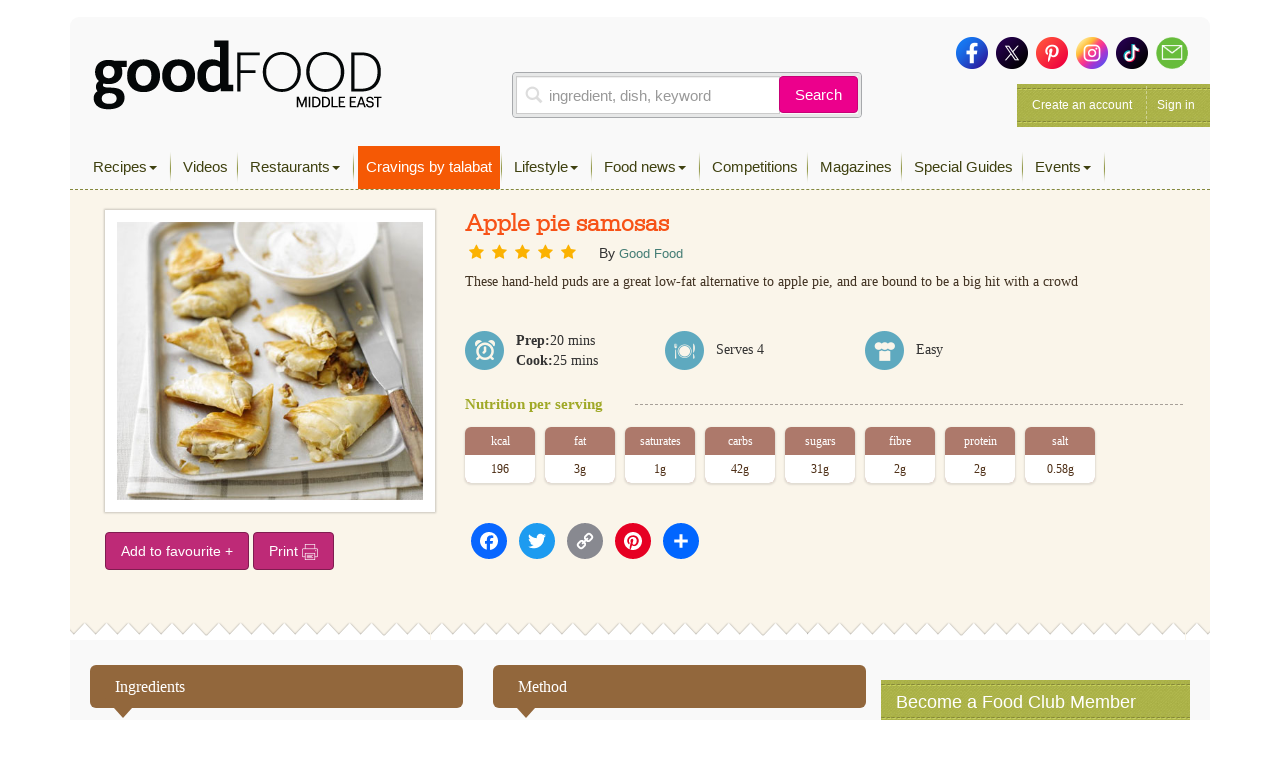

--- FILE ---
content_type: text/html; charset=UTF-8
request_url: https://www.bbcgoodfoodme.com/recipes/apple-pie-samosas/
body_size: 17099
content:
<!DOCTYPE html> <html lang="en-US" class="no-js no-svg print"> <head> <meta charset="UTF-8"> <meta name="viewport" content="width=device-width, initial-scale=1"> <link rel="profile" href="http://gmpg.org/xfn/11"> <link rel="apple-touch-icon" sizes="180x180" href="https://www.bbcgoodfoodme.com/assets/icon/apple-touch-icon.png"> <link rel="icon" type="image/png" sizes="32x32" href="https://www.bbcgoodfoodme.com/assets/icon/favicon-32x32.png"> <link rel="icon" type="image/png" sizes="16x16" href="https://www.bbcgoodfoodme.com/assets/icon/favicon-16x16.png"> <link rel="manifest" href="https://www.bbcgoodfoodme.com/assets/icon/site.webmanifest"> <link rel="mask-icon" href="https://www.bbcgoodfoodme.com/assets/icon/safari-pinned-tab.svg" color="#5bbad5"> <link rel="alternate" href="https://www.bbcgoodfood.com/" hreflang="x-default" /> <link rel="alternate" href="https://www.bbcgoodfoodme.com/" hreflang="ar-ae" /> <link rel="alternate" href="https://www.bbcgoodfoodme.com/" hreflang="en-ae" /> <link rel="alternate" href="https://www.bbcgoodfoodme.com/" hreflang="en-bh" /> <link rel="alternate" href="https://www.bbcgoodfoodme.com/" hreflang="en-cy" /> <link rel="alternate" href="https://www.bbcgoodfoodme.com/" hreflang="en-eg" /> <link rel="alternate" href="https://www.bbcgoodfoodme.com/" hreflang="en-ir" /> <link rel="alternate" href="https://www.bbcgoodfoodme.com/" hreflang="en-iq" /> <link rel="alternate" href="https://www.bbcgoodfoodme.com/" hreflang="en-il" /> <link rel="alternate" href="https://www.bbcgoodfoodme.com/" hreflang="en-jo" /> <link rel="alternate" href="https://www.bbcgoodfoodme.com/" hreflang="en-kw" /> <link rel="alternate" href="https://www.bbcgoodfoodme.com/" hreflang="en-lb" /> <link rel="alternate" href="https://www.bbcgoodfoodme.com/" hreflang="en-om" /> <link rel="alternate" href="https://www.bbcgoodfoodme.com/" hreflang="en-ps" /> <link rel="alternate" href="https://www.bbcgoodfoodme.com/" hreflang="en-qa" /> <link rel="alternate" href="https://www.bbcgoodfoodme.com/" hreflang="en-sa" /> <link rel="alternate" href="https://www.bbcgoodfoodme.com/" hreflang="en-sy" /> <link rel="alternate" href="https://www.bbcgoodfoodme.com/" hreflang="en-tr" /> <link rel="alternate" href="https://www.bbcgoodfoodme.com/" hreflang="en-ye" /> <meta name="msapplication-TileColor" content="#ffffff"> <meta name="theme-color" content="#ffffff"> <meta name="google-site-verification" content="1SJ8Mc2MWlktNIMP5Bb4hT5fG4rUYquC74qj9moG4FY" /> <!--<script data-ad-client="ca-pub-4200108722666520" async async defer src="https://pagead2.googlesyndication.com/pagead/js/adsbygoogle.js"></script>--> <script async async defer src="https://securepubads.g.doubleclick.net/tag/js/gpt.js"></script> <link href="https://vjs.zencdn.net/7.15.0/video-js.css" rel="stylesheet"> <script src="https://vjs.zencdn.net/7.15.0/video.js"></script> <script> var eyeblasterStatus = ''; var googletag = googletag || {}; googletag.cmd = googletag.cmd || []; googletag.cmd.push(function() { googletag.defineSlot('/7216334/BBCGFME_Website_Leaderboard', [728, 90], 'div-gpt-ad-1548942033763-0').addService(googletag.pubads()); googletag.defineSlot('/7216334/BBCGFME_Website_MPU1', [300, 250], 'div-gpt-ad-1548942233526-1').addService(googletag.pubads()); googletag.defineSlot('/7216334/BBCGFME_Website_MPU2', [300, 250], 'div-gpt-ad-1548942233526-2').addService(googletag.pubads()); googletag.defineSlot('/7216334/BBCGFME_Website_MPU3', [300, 250], 'div-gpt-ad-1548942233526-3').addService(googletag.pubads()); var bbcgfeyeblastermapping = googletag.sizeMapping().addSize([300, 300], [300, 225]).addSize([640, 500], [640, 480]).build(); window.bbcgfeyeblasterslot= googletag.defineSlot('/7216334/Eyeblaster_640x480', [640,480], 'div-gpt-ad-1488202634348-30').defineSizeMapping(bbcgfeyeblastermapping).addService(googletag.pubads()); googletag.pubads().setTargeting("roadblock",["no"]); googletag.pubads().collapseEmptyDivs(); googletag.enableServices(); googletag.pubads().addEventListener('slotRenderEnded', function(event) { if (event.slot.L === '/7216334/Eyeblaster_640x480') { if(event.isEmpty){ eyeblasterStatus = 'empty'; } } }); }); </script> <script> window.googletag = window.googletag || { cmd: [] }; googletag.cmd.push(function() { googletag.defineSlot('/7216334/talabat-lb', [728, 90], 'div-gpt-ad-1753778166988-0').addService(googletag.pubads()); googletag.defineSlot('/7216334/talabat-mpu1', [300, 250], 'div-gpt-ad-1753778317788-0').addService(googletag.pubads()); googletag.defineSlot('/7216334/talabat-mpu2', [300, 250], 'div-gpt-ad-1753778373173-0').addService(googletag.pubads()); googletag.pubads().enableSingleRequest(); googletag.enableServices(); }); </script> <script> setInterval(function(){googletag.pubads().refresh();},600000); </script> <script async src="https://www.googletagmanager.com/gtag/js?id=UA-34227365-7"></script> <script> window.dataLayer = window.dataLayer || []; function gtag(){dataLayer.push(arguments);} gtag('js', new Date()); gtag('config', 'UA-34227365-7'); </script> <script>(function(w,d,s,l,i){w[l]=w[l]||[];w[l].push({'gtm.start': new Date().getTime(),event:'gtm.js'});var f=d.getElementsByTagName(s)[0], j=d.createElement(s),dl=l!='dataLayer'?'&l='+l:'';j.async=true;j.src= 'https://www.googletagmanager.com/gtm.js?id='+i+dl;f.parentNode.insertBefore(j,f); })(window,document,'script','dataLayer','GTM-PRPN7S');</script> <script>(function(html){html.className = html.className.replace(/\bno-js\b/,'js')})(document.documentElement);</script> <meta name='robots' content='index, follow, max-image-preview:large, max-snippet:-1, max-video-preview:-1' /> <title>Apple pie samosas - Good Food Middle East</title> <meta property="og:locale" content="en_US" /> <meta property="og:type" content="article" /> <meta property="og:title" content="Apple pie samosas" /> <meta property="og:description" content="These hand-held puds are a great low-fat alternative to apple pie, and are bound to be a big hit with a crowd" /> <meta property="og:url" content="https://www.bbcgoodfoodme.com/recipes/apple-pie-samosas/" /> <meta property="og:site_name" content="Good Food Middle East" /> <meta property="article:publisher" content="https://www.facebook.com/BBCGoodFoodME" /> <meta property="og:image" content="https://www.bbcgoodfoodme.com/assets/legacy/recipe_images/recipe-image-legacy-id--265557_11.jpg" /> <meta property="og:image:width" content="294" /> <meta property="og:image:height" content="75" /> <meta property="og:image:type" content="image/png" /> <meta name="twitter:card" content="summary_large_image" /> <meta name="twitter:image" content="https://www.bbcgoodfoodme.com/assets/legacy/recipe_images/recipe-image-legacy-id--265557_11.jpg" /> <meta name="twitter:site" content="@bbcgoodfoodme" /> <link rel='dns-prefetch' href='//static.addtoany.com' /> <link rel='dns-prefetch' href='//cdn.jwplayer.com' /> <link rel='dns-prefetch' href='//www.googletagmanager.com' /> <link rel='dns-prefetch' href='//stats.wp.com' /> <link rel='dns-prefetch' href='//maxcdn.bootstrapcdn.com' /> <link rel='preconnect' href='//c0.wp.com' /> <link rel="alternate" type="application/rss+xml" title="Good Food Middle East &raquo; Feed" href="https://www.bbcgoodfoodme.com/feed/" /> <link rel="alternate" type="application/rss+xml" title="Good Food Middle East &raquo; Comments Feed" href="https://www.bbcgoodfoodme.com/comments/feed/" /> <script type="text/javascript" id="wpp-js" src="https://www.bbcgoodfoodme.com/wp-content/plugins/wordpress-popular-posts/assets/js/wpp.js?ver=7.3.6" data-sampling="0" data-sampling-rate="100" data-api-url="https://www.bbcgoodfoodme.com/wp-json/wordpress-popular-posts" data-post-id="2876" data-token="ac18a7f282" data-lang="0" data-debug="1"></script> <link rel="alternate" title="oEmbed (JSON)" type="application/json+oembed" href="https://www.bbcgoodfoodme.com/wp-json/oembed/1.0/embed?url=https%3A%2F%2Fwww.bbcgoodfoodme.com%2Frecipes%2Fapple-pie-samosas%2F" /> <link rel="alternate" title="oEmbed (XML)" type="text/xml+oembed" href="https://www.bbcgoodfoodme.com/wp-json/oembed/1.0/embed?url=https%3A%2F%2Fwww.bbcgoodfoodme.com%2Frecipes%2Fapple-pie-samosas%2F&#038;format=xml" /> <style id='wp-img-auto-sizes-contain-inline-css' type='text/css'> img:is([sizes=auto i],[sizes^="auto," i]){contain-intrinsic-size:3000px 1500px} </style> <link rel='stylesheet' id='sbi_styles-css' href='https://www.bbcgoodfoodme.com/wp-content/plugins/instagram-feed/css/sbi-styles.css?ver=6.9.1' type='text/css' media='all' /> <link rel='stylesheet' id='contact-form-7-css' href='https://www.bbcgoodfoodme.com/wp-content/plugins/contact-form-7/includes/css/styles.css?ver=6.1.3' type='text/css' media='all' /> <link rel='stylesheet' id='owl.carousel-css' href='https://www.bbcgoodfoodme.com/wp-content/plugins/owl-carousel-wp/vendors/owl-carousel/assets/owl.carousel.min.css?ver=56a4a2002507d89fadb55203ed47459b' type='text/css' media='all' /> <link rel='stylesheet' id='tc-owmcarousel-style-css' href='https://www.bbcgoodfoodme.com/wp-content/plugins/owl-carousel-wp/vendors/custom/style.custom.css?ver=56a4a2002507d89fadb55203ed47459b' type='text/css' media='all' /> <link rel='stylesheet' id='taxonomymanager-css' href='https://www.bbcgoodfoodme.com/wp-content/plugins/taxonomy-thumbnail-widget/css/taxonomymanager.css?ver=56a4a2002507d89fadb55203ed47459b' type='text/css' media='all' /> <link rel='stylesheet' id='slick-css' href='https://www.bbcgoodfoodme.com/wp-content/plugins/widget-post-slider/assets/css/slick.css?ver=all' type='text/css' media='all' /> <link rel='stylesheet' id='font-awesome-css-css' href='https://www.bbcgoodfoodme.com/wp-content/plugins/widget-post-slider/assets/css/font-awesome.min.css?ver=all' type='text/css' media='all' /> <link rel='stylesheet' id='widget-post-slider-style-css' href='https://www.bbcgoodfoodme.com/wp-content/plugins/widget-post-slider/assets/css/style.css?ver=all' type='text/css' media='all' /> <link rel='stylesheet' id='cff-css' href='https://www.bbcgoodfoodme.com/wp-content/plugins/custom-facebook-feed/assets/css/cff-style.min.css?ver=4.3.3' type='text/css' media='all' /> <link rel='stylesheet' id='sb-font-awesome-css' href='https://maxcdn.bootstrapcdn.com/font-awesome/4.7.0/css/font-awesome.min.css?ver=56a4a2002507d89fadb55203ed47459b' type='text/css' media='all' /> <link rel='stylesheet' id='ivory-search-styles-css' href='https://www.bbcgoodfoodme.com/wp-content/plugins/add-search-to-menu/public/css/ivory-search.min.css?ver=5.5.12' type='text/css' media='all' /> <link rel='stylesheet' id='if-menu-site-css-css' href='https://www.bbcgoodfoodme.com/wp-content/plugins/if-menu/assets/if-menu-site.css?ver=56a4a2002507d89fadb55203ed47459b' type='text/css' media='all' /> <link rel='stylesheet' id='wordpress-popular-posts-css-css' href='https://www.bbcgoodfoodme.com/wp-content/plugins/wordpress-popular-posts/assets/css/wpp.css?ver=7.3.6' type='text/css' media='all' /> <link rel='stylesheet' id='jwppp-widget-style-css' href='https://www.bbcgoodfoodme.com/wp-content/plugins/jw-player-7-for-wp/jw-widget/css/jw-widget-min.css?ver=56a4a2002507d89fadb55203ed47459b' type='text/css' media='all' /> <link rel='stylesheet' id='bootstrap-css' href='https://www.bbcgoodfoodme.com/assets/css/bootstrap.min.css?ver=56a4a2002507d89fadb55203ed47459b' type='text/css' media='all' /> <link rel='stylesheet' id='bootstrap-select-css' href='https://www.bbcgoodfoodme.com/assets/css/bootstrap-select.min.css?ver=56a4a2002507d89fadb55203ed47459b' type='text/css' media='all' /> <link rel='stylesheet' id='custom-fonts-css' href='https://www.bbcgoodfoodme.com/assets/css/font.css?ver=56a4a2002507d89fadb55203ed47459b' type='text/css' media='all' /> <link rel='stylesheet' id='load-fa-css' href='https://maxcdn.bootstrapcdn.com/font-awesome/4.7.0/css/font-awesome.min.css?ver=56a4a2002507d89fadb55203ed47459b' type='text/css' media='all' /> <link rel='stylesheet' id='parsley-css' href='https://www.bbcgoodfoodme.com/assets/css/parsley.css?ver=56a4a2002507d89fadb55203ed47459b' type='text/css' media='all' /> <link rel='stylesheet' id='simplelightbox-css' href='https://www.bbcgoodfoodme.com/assets/css/simplelightbox/simplelightbox.min.css?ver=56a4a2002507d89fadb55203ed47459b' type='text/css' media='all' /> <link rel='stylesheet' id='toastr-css' href='https://www.bbcgoodfoodme.com/assets/vendor/toastr/toastr.min.css?ver=56a4a2002507d89fadb55203ed47459b' type='text/css' media='all' /> <link rel='stylesheet' id='mobilemenu-css' href='https://www.bbcgoodfoodme.com/assets/vendor/mobile-menu/jquery-simple-mobilemenu.css?ver=56a4a2002507d89fadb55203ed47459b' type='text/css' media='all' /> <link rel='stylesheet' id='style-css' href='https://www.bbcgoodfoodme.com/assets/css/application.css?ver=1.1.0' type='text/css' media='all' /> <link rel='stylesheet' id='addtoany-css' href='https://www.bbcgoodfoodme.com/wp-content/plugins/add-to-any/addtoany.min.css?ver=1.16' type='text/css' media='all' /> <link rel='stylesheet' id='cf7cf-style-css' href='https://www.bbcgoodfoodme.com/wp-content/plugins/cf7-conditional-fields/style.css?ver=2.6.6' type='text/css' media='all' /> <script type="text/javascript" id="addtoany-core-js-before"> window.a2a_config=window.a2a_config||{};a2a_config.callbacks=[];a2a_config.overlays=[];a2a_config.templates={}; </script> <script type="text/javascript" defer src="https://static.addtoany.com/menu/page.js" id="addtoany-core-js"></script> <script type="text/javascript" src="https://c0.wp.com/c/6.9/wp-includes/js/jquery/jquery.js" id="jquery-core-js"></script> <script type="text/javascript" src="https://c0.wp.com/c/6.9/wp-includes/js/jquery/jquery-migrate.js" id="jquery-migrate-js"></script> <script type="text/javascript" defer src="https://www.bbcgoodfoodme.com/wp-content/plugins/add-to-any/addtoany.min.js?ver=1.1" id="addtoany-jquery-js"></script> <script type="text/javascript" src="https://www.bbcgoodfoodme.com/wp-content/plugins/jw-player-7-for-wp/js/jwppp.js?ver=56a4a2002507d89fadb55203ed47459b" id="jwppp-js"></script> <script type="text/javascript" src="https://cdn.jwplayer.com/libraries/2wTT3K1H.js?ver=56a4a2002507d89fadb55203ed47459b" id="jwppp-library-js"></script> <script type="text/javascript" src="https://www.bbcgoodfoodme.com/wp-content/plugins/jw-player-7-for-wp/jw-widget/js/jw-widget-min.js?ver=56a4a2002507d89fadb55203ed47459b" id="jwppp-widget-js"></script> <script type="text/javascript" src="https://www.googletagmanager.com/gtag/js?id=GT-WVGDLVZ" id="google_gtagjs-js" async></script> <script type="text/javascript" id="google_gtagjs-js-after"> window.dataLayer = window.dataLayer || [];function gtag(){dataLayer.push(arguments);} gtag("set","linker",{"domains":["www.bbcgoodfoodme.com"]}); gtag("js", new Date()); gtag("set", "developer_id.dZTNiMT", true); gtag("config", "GT-WVGDLVZ"); </script> <link rel="https://api.w.org/" href="https://www.bbcgoodfoodme.com/wp-json/" /><meta name="generator" content="Site Kit by Google 1.166.0" /> <style>img#wpstats{display:none}</style> <style id="wpp-loading-animation-styles">@-webkit-keyframes bgslide{from{background-position-x:0}to{background-position-x:-200%}}@keyframes bgslide{from{background-position-x:0}to{background-position-x:-200%}}.wpp-widget-block-placeholder,.wpp-shortcode-placeholder{margin:0 auto;width:60px;height:3px;background:#dd3737;background:linear-gradient(90deg,#dd3737 0%,#571313 10%,#dd3737 100%);background-size:200% auto;border-radius:3px;-webkit-animation:bgslide 1s infinite linear;animation:bgslide 1s infinite linear}</style> <link rel="amphtml" href="https://www.bbcgoodfoodme.com/recipes/apple-pie-samosas/?amp" /> <style type="text/css" id="wp-custom-css"> .mob-search a:before { font-family: FontAwesome; content: "\f002"; display: inline-block; padding-right: 5px; vertical-align: middle; } .post-42613 textarea.form-control { height: 30px !important; } .mobile-search-list{ display:block !important; } .no-results { margin-bottom:10px; } .mobile-search-list .navbar-nav > li.active { display: block !important; } element.style { } .top-nav .navbar-nav > li > a { padding: 11px 8px 11px !important; height: 43px; } li.talabat-tab a { background-color: #f55905; color:#ffffff !important; } .mobile-search-list { display: block !important; } @media screen and (max-width: 1199px){ .mobile-search-list { position: initial; top: 40px; z-index: 100; left: 0; background: #ffffff; width: 100%; height: 100%; overflow-y: auto; } } </style> <!--<script async src="https://pagead2.googlesyndication.com/pagead/js/adsbygoogle.js?client=ca-pub-4200108722666520" crossorigin="anonymous"></script>--> <script async src="https://www.googletagmanager.com/gtag/js?id=G-S5E780R27L"></script> <script> window.dataLayer = window.dataLayer || []; function gtag(){dataLayer.push(arguments);} gtag('js', new Date()); gtag('config', 'G-S5E780R27L'); </script> <style id='global-styles-inline-css' type='text/css'> :root{--wp--preset--aspect-ratio--square: 1;--wp--preset--aspect-ratio--4-3: 4/3;--wp--preset--aspect-ratio--3-4: 3/4;--wp--preset--aspect-ratio--3-2: 3/2;--wp--preset--aspect-ratio--2-3: 2/3;--wp--preset--aspect-ratio--16-9: 16/9;--wp--preset--aspect-ratio--9-16: 9/16;--wp--preset--color--black: #000000;--wp--preset--color--cyan-bluish-gray: #abb8c3;--wp--preset--color--white: #ffffff;--wp--preset--color--pale-pink: #f78da7;--wp--preset--color--vivid-red: #cf2e2e;--wp--preset--color--luminous-vivid-orange: #ff6900;--wp--preset--color--luminous-vivid-amber: #fcb900;--wp--preset--color--light-green-cyan: #7bdcb5;--wp--preset--color--vivid-green-cyan: #00d084;--wp--preset--color--pale-cyan-blue: #8ed1fc;--wp--preset--color--vivid-cyan-blue: #0693e3;--wp--preset--color--vivid-purple: #9b51e0;--wp--preset--gradient--vivid-cyan-blue-to-vivid-purple: linear-gradient(135deg,rgb(6,147,227) 0%,rgb(155,81,224) 100%);--wp--preset--gradient--light-green-cyan-to-vivid-green-cyan: linear-gradient(135deg,rgb(122,220,180) 0%,rgb(0,208,130) 100%);--wp--preset--gradient--luminous-vivid-amber-to-luminous-vivid-orange: linear-gradient(135deg,rgb(252,185,0) 0%,rgb(255,105,0) 100%);--wp--preset--gradient--luminous-vivid-orange-to-vivid-red: linear-gradient(135deg,rgb(255,105,0) 0%,rgb(207,46,46) 100%);--wp--preset--gradient--very-light-gray-to-cyan-bluish-gray: linear-gradient(135deg,rgb(238,238,238) 0%,rgb(169,184,195) 100%);--wp--preset--gradient--cool-to-warm-spectrum: linear-gradient(135deg,rgb(74,234,220) 0%,rgb(151,120,209) 20%,rgb(207,42,186) 40%,rgb(238,44,130) 60%,rgb(251,105,98) 80%,rgb(254,248,76) 100%);--wp--preset--gradient--blush-light-purple: linear-gradient(135deg,rgb(255,206,236) 0%,rgb(152,150,240) 100%);--wp--preset--gradient--blush-bordeaux: linear-gradient(135deg,rgb(254,205,165) 0%,rgb(254,45,45) 50%,rgb(107,0,62) 100%);--wp--preset--gradient--luminous-dusk: linear-gradient(135deg,rgb(255,203,112) 0%,rgb(199,81,192) 50%,rgb(65,88,208) 100%);--wp--preset--gradient--pale-ocean: linear-gradient(135deg,rgb(255,245,203) 0%,rgb(182,227,212) 50%,rgb(51,167,181) 100%);--wp--preset--gradient--electric-grass: linear-gradient(135deg,rgb(202,248,128) 0%,rgb(113,206,126) 100%);--wp--preset--gradient--midnight: linear-gradient(135deg,rgb(2,3,129) 0%,rgb(40,116,252) 100%);--wp--preset--font-size--small: 13px;--wp--preset--font-size--medium: 20px;--wp--preset--font-size--large: 36px;--wp--preset--font-size--x-large: 42px;--wp--preset--spacing--20: 0.44rem;--wp--preset--spacing--30: 0.67rem;--wp--preset--spacing--40: 1rem;--wp--preset--spacing--50: 1.5rem;--wp--preset--spacing--60: 2.25rem;--wp--preset--spacing--70: 3.38rem;--wp--preset--spacing--80: 5.06rem;--wp--preset--shadow--natural: 6px 6px 9px rgba(0, 0, 0, 0.2);--wp--preset--shadow--deep: 12px 12px 50px rgba(0, 0, 0, 0.4);--wp--preset--shadow--sharp: 6px 6px 0px rgba(0, 0, 0, 0.2);--wp--preset--shadow--outlined: 6px 6px 0px -3px rgb(255, 255, 255), 6px 6px rgb(0, 0, 0);--wp--preset--shadow--crisp: 6px 6px 0px rgb(0, 0, 0);}:where(.is-layout-flex){gap: 0.5em;}:where(.is-layout-grid){gap: 0.5em;}body .is-layout-flex{display: flex;}.is-layout-flex{flex-wrap: wrap;align-items: center;}.is-layout-flex > :is(*, div){margin: 0;}body .is-layout-grid{display: grid;}.is-layout-grid > :is(*, div){margin: 0;}:where(.wp-block-columns.is-layout-flex){gap: 2em;}:where(.wp-block-columns.is-layout-grid){gap: 2em;}:where(.wp-block-post-template.is-layout-flex){gap: 1.25em;}:where(.wp-block-post-template.is-layout-grid){gap: 1.25em;}.has-black-color{color: var(--wp--preset--color--black) !important;}.has-cyan-bluish-gray-color{color: var(--wp--preset--color--cyan-bluish-gray) !important;}.has-white-color{color: var(--wp--preset--color--white) !important;}.has-pale-pink-color{color: var(--wp--preset--color--pale-pink) !important;}.has-vivid-red-color{color: var(--wp--preset--color--vivid-red) !important;}.has-luminous-vivid-orange-color{color: var(--wp--preset--color--luminous-vivid-orange) !important;}.has-luminous-vivid-amber-color{color: var(--wp--preset--color--luminous-vivid-amber) !important;}.has-light-green-cyan-color{color: var(--wp--preset--color--light-green-cyan) !important;}.has-vivid-green-cyan-color{color: var(--wp--preset--color--vivid-green-cyan) !important;}.has-pale-cyan-blue-color{color: var(--wp--preset--color--pale-cyan-blue) !important;}.has-vivid-cyan-blue-color{color: var(--wp--preset--color--vivid-cyan-blue) !important;}.has-vivid-purple-color{color: var(--wp--preset--color--vivid-purple) !important;}.has-black-background-color{background-color: var(--wp--preset--color--black) !important;}.has-cyan-bluish-gray-background-color{background-color: var(--wp--preset--color--cyan-bluish-gray) !important;}.has-white-background-color{background-color: var(--wp--preset--color--white) !important;}.has-pale-pink-background-color{background-color: var(--wp--preset--color--pale-pink) !important;}.has-vivid-red-background-color{background-color: var(--wp--preset--color--vivid-red) !important;}.has-luminous-vivid-orange-background-color{background-color: var(--wp--preset--color--luminous-vivid-orange) !important;}.has-luminous-vivid-amber-background-color{background-color: var(--wp--preset--color--luminous-vivid-amber) !important;}.has-light-green-cyan-background-color{background-color: var(--wp--preset--color--light-green-cyan) !important;}.has-vivid-green-cyan-background-color{background-color: var(--wp--preset--color--vivid-green-cyan) !important;}.has-pale-cyan-blue-background-color{background-color: var(--wp--preset--color--pale-cyan-blue) !important;}.has-vivid-cyan-blue-background-color{background-color: var(--wp--preset--color--vivid-cyan-blue) !important;}.has-vivid-purple-background-color{background-color: var(--wp--preset--color--vivid-purple) !important;}.has-black-border-color{border-color: var(--wp--preset--color--black) !important;}.has-cyan-bluish-gray-border-color{border-color: var(--wp--preset--color--cyan-bluish-gray) !important;}.has-white-border-color{border-color: var(--wp--preset--color--white) !important;}.has-pale-pink-border-color{border-color: var(--wp--preset--color--pale-pink) !important;}.has-vivid-red-border-color{border-color: var(--wp--preset--color--vivid-red) !important;}.has-luminous-vivid-orange-border-color{border-color: var(--wp--preset--color--luminous-vivid-orange) !important;}.has-luminous-vivid-amber-border-color{border-color: var(--wp--preset--color--luminous-vivid-amber) !important;}.has-light-green-cyan-border-color{border-color: var(--wp--preset--color--light-green-cyan) !important;}.has-vivid-green-cyan-border-color{border-color: var(--wp--preset--color--vivid-green-cyan) !important;}.has-pale-cyan-blue-border-color{border-color: var(--wp--preset--color--pale-cyan-blue) !important;}.has-vivid-cyan-blue-border-color{border-color: var(--wp--preset--color--vivid-cyan-blue) !important;}.has-vivid-purple-border-color{border-color: var(--wp--preset--color--vivid-purple) !important;}.has-vivid-cyan-blue-to-vivid-purple-gradient-background{background: var(--wp--preset--gradient--vivid-cyan-blue-to-vivid-purple) !important;}.has-light-green-cyan-to-vivid-green-cyan-gradient-background{background: var(--wp--preset--gradient--light-green-cyan-to-vivid-green-cyan) !important;}.has-luminous-vivid-amber-to-luminous-vivid-orange-gradient-background{background: var(--wp--preset--gradient--luminous-vivid-amber-to-luminous-vivid-orange) !important;}.has-luminous-vivid-orange-to-vivid-red-gradient-background{background: var(--wp--preset--gradient--luminous-vivid-orange-to-vivid-red) !important;}.has-very-light-gray-to-cyan-bluish-gray-gradient-background{background: var(--wp--preset--gradient--very-light-gray-to-cyan-bluish-gray) !important;}.has-cool-to-warm-spectrum-gradient-background{background: var(--wp--preset--gradient--cool-to-warm-spectrum) !important;}.has-blush-light-purple-gradient-background{background: var(--wp--preset--gradient--blush-light-purple) !important;}.has-blush-bordeaux-gradient-background{background: var(--wp--preset--gradient--blush-bordeaux) !important;}.has-luminous-dusk-gradient-background{background: var(--wp--preset--gradient--luminous-dusk) !important;}.has-pale-ocean-gradient-background{background: var(--wp--preset--gradient--pale-ocean) !important;}.has-electric-grass-gradient-background{background: var(--wp--preset--gradient--electric-grass) !important;}.has-midnight-gradient-background{background: var(--wp--preset--gradient--midnight) !important;}.has-small-font-size{font-size: var(--wp--preset--font-size--small) !important;}.has-medium-font-size{font-size: var(--wp--preset--font-size--medium) !important;}.has-large-font-size{font-size: var(--wp--preset--font-size--large) !important;}.has-x-large-font-size{font-size: var(--wp--preset--font-size--x-large) !important;} </style> <style id='core-block-supports-inline-css' type='text/css'> </style> <link rel='stylesheet' id='rpwe-style-css' href='https://www.bbcgoodfoodme.com/wp-content/plugins/recent-posts-widget-extended/assets/css/rpwe-frontend.css?ver=2.0.2' type='text/css' media='all' /> </head> <body class="wp-singular bbc_recipes-template-default single single-bbc_recipes postid-2876 wp-theme-bbcgoodfoodme bbcgoodfoodme group-blog has-header-image colors-light modula-best-grid-gallery"> <noscript><iframe src="https://www.googletagmanager.com/ns.html?id=GTM-PRPN7S" height="0" width="0" style="display:none;visibility:hidden"></iframe></noscript> <!--<div style="position:absolute;"><img src="https://ad.doubleclick.net/ddm/trackimp/N4406.2234701BBCGOODFOODME/B23523288.262899567;dc_trk_aid=458232897;dc_trk_cid=103092907;ord=[timestamp];dc_lat=;dc_rdid=;tag_for_child_directed_treatment=;tfua=?" border="0" height="1" width="1" alt="Advertisement" /><script type="application/javascript" src="https://pixel.adsafeprotected.com/rjss/st/367360/41388940/skeleton.js"></script><noscript><img src="https://pixel.adsafeprotected.com/rfw/st/367360/41388939/skeleton.gif" border="0" width="1" height="1" alt="" /></noscript></div>--> <div class="page-header-touch mm-fixed-top"> <a class="touch-btn" href="#mmenu"> <div class="btn-text">Menu</div> </a> <a href="https://www.bbcgoodfoodme.com" class="logo"><img alt="Good Food ME logo" src="https://www.bbcgoodfoodme.com/assets/images/goodfoodME-logo-inline-220320240852.png"> </a><span class="touch-btn-right" id="search-icon-id"><div class="search-after"></div></span> </div> <form accept-charset="UTF-8" action="https://www.bbcgoodfoodme.com/search-results" class="search-form is-open" id="views-exposed-form-bbcgf-search-recipes" method="get" style="display: none;"> <div style="margin:0;padding:0;display:inline"> <div class="input-group"> <input class="form-control search-input" name="q" placeholder="ingredient, dish, keyword" value="" type="text"> <span class="input-group-btn"> <button class="btn basic-search-control" id="cancel-search" type="button">Cancel</button> </span> </div> </div> </form> <div id="page" class="site mm-page mm-slideout"> <a class="skip-link screen-reader-text" href="#content">Skip to content</a> <div class="container"> <div class="leaderboard-banner desktop-ads other"> <div id="div-gpt-ad-1548942033763-0"> <script> googletag.cmd.push(function() { googletag.display('div-gpt-ad-1548942033763-0'); }); </script> </div> </div> <div class="header test"> <div class="head clearfix"> <div class="row"> <div class="col-xs-6 col-sm-4 clearfix"> <a href="https://www.bbcgoodfoodme.com" class="branding pull-left"><img alt="Good Food ME logo Image" src="https://www.bbcgoodfoodme.com/assets/images/goodfoodME-logo-inline-220320240852.png"> <span> Visit Homepage &gt; </span> </a> </div> <div class="col-xs-6 col-sm-5 clearfix"> <div class="search-area-container"> <div class="search-recipes"> <form accept-charset="UTF-8" action="https://www.bbcgoodfoodme.com/search-results" method="get"> <div class="input-group"> <input class="form-control search-input" name="q" placeholder="ingredient, dish, keyword" value="" type="text"> <span class="input-group-btn"> <button class="btn basic-search-control" type="submit">Search</button> </span> </div> </form> </div> </div> </div> <div class="col-xs-6 col-sm-3 clearfix"> <div class="social-media clearfix"> <a href="https://www.facebook.com/GoodFoodMiddleEast/" target="_blank"> <img alt="Icon-sm-facebook" src="https://www.bbcgoodfoodme.com/assets/images/icon-sm-facebook-26033b452cdc0a9a67b48c1d0c91914c.png"> </a> <a href="https://twitter.com/GoodFoodME" target="_blank"> <img alt="Icon-sm-twitter" src="https://www.bbcgoodfoodme.com/assets/images/icon-sm-twitter-79dd52ebad06158edcce8fd44a210604.png"> </a> <a href="https://www.pinterest.com/goodfoodmiddleeast/" target="_blank"> <img alt="Icon-sm-pinterest" src="https://www.bbcgoodfoodme.com/assets/images/icon-sm-pinterest-e66ea008ac74f3ae68e5914085318b90.png"> </a> <a href="https://www.instagram.com/goodfoodmiddleeast/" target="_blank"> <img alt="Icon-sm-instagram" src="https://www.bbcgoodfoodme.com/assets/images/icon-sm-instagram-f7a81fef7327393bda08ba0bf5188be4.png"> </a> <a href="https://www.tiktok.com/@goodfoodmiddleeast" target="_blank"> <img alt="Icon-sm-tiktok" src="https://www.bbcgoodfoodme.com/assets/images/icon-sm-tiktok-87riygf798r98ubf898u8383828.png"> </a> <a href="https://bbcgoodfoodme.com/contactus"> <img alt="Icon-sm-contactus" src="https://www.bbcgoodfoodme.com/assets/images/icon-sm-contactus-a386b6b5d239137042c6df416b281819.png"> </a> </div> <div class="account-management pull-right dropdown"> <a href="https://www.bbcgoodfoodme.com/signup">Create an account</a> <a class="dropdown-toggle" href="https://www.bbcgoodfoodme.com/login"> Sign in </a> </div> </div> </div> </div> <div class="menu-wrapper"> <nav class="navbar navbar-default top-nav yamm" role="navigation"> <pre style="display:none;">Array
(
    [90] => <a href="https://www.bbcgoodfoodme.com/collections/biscuit-recipes">Biscuit</a><a href="https://www.bbcgoodfoodme.com/collections/bread-recipes">Bread</a><a href="https://www.bbcgoodfoodme.com/collections/cake-sale">Cake sale</a><a href="https://www.bbcgoodfoodme.com/collections/caramel">Caramel</a>
    [88] => <a href="https://www.bbcgoodfoodme.com/collections/jubilee">Jubilee</a><a href="https://www.bbcgoodfoodme.com/collections/mothers-day">Mother's Day</a><a href="https://www.bbcgoodfoodme.com/collections/fathers-day">Father's Day</a><a href="https://www.bbcgoodfoodme.com/collections/valentines-day">Valentine's Day</a>
    [85] => <a href="https://www.bbcgoodfoodme.com/collections/cheap-eat">Cheap eat</a><a href="https://www.bbcgoodfoodme.com/collections/comfort-food">Comfort food</a><a href="https://www.bbcgoodfoodme.com/collections/five-ingredients-or-less">Five ingredients or less</a><a href="https://www.bbcgoodfoodme.com/collections/batch-cooking">Batch cooking</a>
    [84] => <a href="https://www.bbcgoodfoodme.com/collections/british-recipes">British</a><a href="https://www.bbcgoodfoodme.com/collections/american">American</a><a href="https://www.bbcgoodfoodme.com/collections/caribbean-recipes">Caribbean recipes</a><a href="https://www.bbcgoodfoodme.com/collections/chinese">Chinese</a>
    [77] => <a href="https://www.bbcgoodfoodme.com/collections/christmas-dinner">Christmas dinner</a><a href="https://www.bbcgoodfoodme.com/collections/christmas-cheeseboard">Christmas cheeseboard</a><a href="https://www.bbcgoodfoodme.com/collections/christmas-pudding">Christmas pudding</a><a href="https://www.bbcgoodfoodme.com/collections/christmas-trimmings">Christmas trimmings</a>
    [61] => <a href="https://www.bbcgoodfoodme.com/collections/courses">Courses</a><a href="https://www.bbcgoodfoodme.com/collections/buffet-recipes">Buffet</a><a href="https://www.bbcgoodfoodme.com/collections/all-time-top-20-recipes">All-time top 20 recipes</a><a href="https://www.bbcgoodfoodme.com/collections/food-to-get-you-in-the-mood">Food to get you in the mood</a>
    [56] => <a href="https://www.bbcgoodfoodme.com/collections/seasonal">Seasonal September</a><a href="https://www.bbcgoodfoodme.com/collections/summer-drink">Summer drink</a><a href="https://www.bbcgoodfoodme.com/collections/summer-dessert">Summer dessert</a><a href="https://www.bbcgoodfoodme.com/collections/easy-summer">Easy summer</a>
    [53] => <a href="https://www.bbcgoodfoodme.com/collections/fruit">Fruit</a><a href="https://www.bbcgoodfoodme.com/collections/vegetables">Vegetables</a><a href="https://www.bbcgoodfoodme.com/collections/meat">Meat</a><a href="https://www.bbcgoodfoodme.com/collections/dairy">Dairy</a>
    [52] => <a href="https://www.bbcgoodfoodme.com/collections/ramadan-desserts">Ramadan desserts</a><a href="https://www.bbcgoodfoodme.com/collections/iftar">Iftar recipes</a><a href="https://www.bbcgoodfoodme.com/collections/ramadan-with-children">Ramadan with children</a><a href="https://www.bbcgoodfoodme.com/collections/suhoor">Suhoor recipes</a>
    [48] => <a href="https://www.bbcgoodfoodme.com/collections/low-fat">Low-fat</a><a href="https://www.bbcgoodfoodme.com/collections/egg-free">Egg-free</a><a href="https://www.bbcgoodfoodme.com/collections/low-gi">Low GI</a>
    [47] => <a href="https://www.bbcgoodfoodme.com/collections/easy-entertaining">Easy entertaining</a><a href="https://www.bbcgoodfoodme.com/collections/friday-lunch">Friday lunch</a><a href="https://www.bbcgoodfoodme.com/collections/big-match-recipes">Big match</a><a href="https://www.bbcgoodfoodme.com/collections/fabulous-fish">Fabulous fish</a>
    [46] => <a href="https://www.bbcgoodfoodme.com/collections/quick-and-healthy">Quick and healthy</a><a href="https://www.bbcgoodfoodme.com/collections/easter-baking">Easter baking</a><a href="https://www.bbcgoodfoodme.com/collections/easy">Easy</a><a href="https://www.bbcgoodfoodme.com/collections/easy-pudding">Easy pudding</a>
    [39] => <a href="https://www.bbcgoodfoodme.com/collections/roast-turkey">Roast turkey</a><a href="https://www.bbcgoodfoodme.com/collections/freezable-christmas">Freezable Christmas</a><a href="https://www.bbcgoodfoodme.com/collections/smoked-dishes">Smoked dishes</a><a href="https://www.bbcgoodfoodme.com/collections/pastry">Pastry</a>
    [38] => <a href="https://www.bbcgoodfoodme.com/collections/student">Student</a><a href="https://www.bbcgoodfoodme.com/collections/healthy-kids">Healthy recipes for kids</a><a href="https://www.bbcgoodfoodme.com/collections/kids-baking">Kids baking</a><a href="https://www.bbcgoodfoodme.com/collections/speedy-suppers">Speedy suppers</a>
    [30] => <a href="https://www.bbcgoodfoodme.com/collections/cheap-and-healthy">Cheap and healthy</a><a href="https://www.bbcgoodfoodme.com/collections/clean-eating-recipes">Clean eating</a><a href="https://www.bbcgoodfoodme.com/collections/healthy-lunch">Healthy lunch</a><a href="https://www.bbcgoodfoodme.com/collections/200-400-calories">200-400 calories</a>
)
</pre><div class="collapse navbar-collapse navbar-ex1-collapse"><ul id="top-menu" class="nav navbar-nav"> <li id="menu-item-13373" class="visible-laptop visible-mobile menu-item menu-item-type-post_type menu-item-object-page menu-item-home"><a href="https://www.bbcgoodfoodme.com/">Home<span class="caret"></span></a></li> <li id="menu-item-11573" class="dropdown yamm-fullwidth menu-item menu-item-type-custom menu-item-object-custom menu-item-has-children"><a href="/recipes/">Recipes<span class="caret"></span></a> <ul class="dropdown-menu"> <li id="menu-item-13374" class="visible-laptop visible-mobile menu-item menu-item-type-custom menu-item-object-custom"><a href="/recipes/">All Recipes</a></li> <li id="menu-item-11574" class="menu-item menu-item-type-gs_sim menu-item-object-gs_sim"><div class="yamm-content"> <div class="row"> <div class="col-md-2 menu-description"> <div> <h3>Not sure what to cook?</h3> <p>We&rsquo;ve pulled together our most popular recipes additions and our editor&rsquo;s picks, so there&rsquo;s sure to be something tempting for you to try</p> <a href="https://www.bbcgoodfoodme.com/inspire-me" class="btn btn-flat-orange">Inspire me</a> </div> </div> <div class="col-md-10"> <div class="link-list clearfix"> <div class="row"> <div class="col-md-3"> <h4> <a href="https://www.bbcgoodfoodme.com/categories/ramadan-recipes">Ramadan</a> </h4> <a href="https://www.bbcgoodfoodme.com/collections/eid-cooking/">Eid Feast</a> <a href="https://www.bbcgoodfoodme.com/collections/iftar">Iftar</a> <a href="https://www.bbcgoodfoodme.com/collections/suhoor">Suhoor</a> <a href="https://www.bbcgoodfoodme.com/collections/ramadan-desserts">Ramadan Desserts</a> <a href="https://www.bbcgoodfoodme.com/collections/ramadan-with-children">Ramadan with Children</a> <a href="https://www.bbcgoodfoodme.com/categories/ramadan-recipes">see more...</a> </div> <div class="col-md-3"> <h4><a href="https://www.bbcgoodfoodme.com/categories/dishes">Dishes</a></h4> <a href="https://www.bbcgoodfoodme.com/collections/roast-turkey">Roast turkey</a><a href="https://www.bbcgoodfoodme.com/collections/freezable-christmas">Freezable Christmas</a><a href="https://www.bbcgoodfoodme.com/collections/smoked-dishes">Smoked dishes</a><a href="https://www.bbcgoodfoodme.com/collections/pastry">Pastry</a> <a href="https://www.bbcgoodfoodme.com/categories/dishes">see more...</a> </div> <div class="col-md-3"> <h4> <a href="https://www.bbcgoodfoodme.com/categories/cuisines">Cuisines</a> </h4> <a href="https://www.bbcgoodfoodme.com/collections/british-recipes">British</a><a href="https://www.bbcgoodfoodme.com/collections/american">American</a><a href="https://www.bbcgoodfoodme.com/collections/caribbean-recipes">Caribbean recipes</a><a href="https://www.bbcgoodfoodme.com/collections/chinese">Chinese</a> <a href="https://www.bbcgoodfoodme.com/categories/cuisines">see more...</a> </div> <div class="col-md-3"> <h4> <a href="https://www.bbcgoodfoodme.com/categories/healthy">Healthy</a> </h4> <a href="https://www.bbcgoodfoodme.com/collections/cheap-and-healthy">Cheap and healthy</a><a href="https://www.bbcgoodfoodme.com/collections/clean-eating-recipes">Clean eating</a><a href="https://www.bbcgoodfoodme.com/collections/healthy-lunch">Healthy lunch</a><a href="https://www.bbcgoodfoodme.com/collections/200-400-calories">200-400 calories</a> <a href="https://www.bbcgoodfoodme.com/categories/healthy">see more...</a> </div> <div class="col-md-3"> <h4> <a href="https://www.bbcgoodfoodme.com/categories/family-kids">Family &amp; Kids</a> </h4> <a href="https://www.bbcgoodfoodme.com/collections/student">Student</a><a href="https://www.bbcgoodfoodme.com/collections/healthy-kids">Healthy recipes for kids</a><a href="https://www.bbcgoodfoodme.com/collections/kids-baking">Kids baking</a><a href="https://www.bbcgoodfoodme.com/collections/speedy-suppers">Speedy suppers</a> <a href="https://www.bbcgoodfoodme.com/collections/afternoon-tea-recipes/">Afternoon Tea Recipes</a> <a href="https://www.bbcgoodfoodme.com/categories/family-kids">see more...</a> </div> </div> <div class="row"> <div class="col-md-3"> <h4> <a href="https://www.bbcgoodfoodme.com/categories/quick-easy">Quick And Easy</a> </h4> <a href="https://www.bbcgoodfoodme.com/collections/quick-and-healthy">Quick and healthy</a><a href="https://www.bbcgoodfoodme.com/collections/easter-baking">Easter baking</a><a href="https://www.bbcgoodfoodme.com/collections/easy">Easy</a><a href="https://www.bbcgoodfoodme.com/collections/easy-pudding">Easy pudding</a> <a href="https://www.bbcgoodfoodme.com/categories/quick-easy">see more...</a> </div> <div class="col-md-3"> <h4> <a href="https://www.bbcgoodfoodme.com/categories/occasions">Occasions</a> </h4> <a href="https://www.bbcgoodfoodme.com/collections/easy-entertaining">Easy entertaining</a><a href="https://www.bbcgoodfoodme.com/collections/friday-lunch">Friday lunch</a><a href="https://www.bbcgoodfoodme.com/collections/big-match-recipes">Big match</a><a href="https://www.bbcgoodfoodme.com/collections/fabulous-fish">Fabulous fish</a> <a href="https://www.bbcgoodfoodme.com/categories/occasions">see more...</a> </div> <div class="col-md-3"> <h4> <a href="https://www.bbcgoodfoodme.com/categories/special-diets">Special Diets</a> </h4> <a href="https://www.bbcgoodfoodme.com/collections/low-fat">Low-fat</a><a href="https://www.bbcgoodfoodme.com/collections/egg-free">Egg-free</a><a href="https://www.bbcgoodfoodme.com/collections/low-gi">Low GI</a> <a href="https://www.bbcgoodfoodme.com/categories/special-diets">see more...</a> </div> <div class="col-md-3"> <h4> <a href="https://www.bbcgoodfoodme.com/categories/ingredients">Ingredients</a> </h4> <a href="https://www.bbcgoodfoodme.com/collections/fruit">Fruit</a><a href="https://www.bbcgoodfoodme.com/collections/vegetables">Vegetables</a><a href="https://www.bbcgoodfoodme.com/collections/meat">Meat</a><a href="https://www.bbcgoodfoodme.com/collections/dairy">Dairy</a> <a href="https://www.bbcgoodfoodme.com/categories/ingredients">see more...</a> </div> <div class="col-md-3"> <h4> <a href="https://www.bbcgoodfoodme.com/categories/seasonal">Seasonal</a> </h4> <a href="https://www.bbcgoodfoodme.com/collections/seasonal">Seasonal September</a><a href="https://www.bbcgoodfoodme.com/collections/summer-drink">Summer drink</a><a href="https://www.bbcgoodfoodme.com/collections/summer-dessert">Summer dessert</a><a href="https://www.bbcgoodfoodme.com/collections/easy-summer">Easy summer</a> <a href="https://www.bbcgoodfoodme.com/categories/seasonal">see more...</a> </div> </div> <div class="row"> <div class="col-md-3"> <h4> <a href="https://www.bbcgoodfoodme.com/categories/more-recipe-ideas">More Recipe Ideas</a> </h4> <a href="https://www.bbcgoodfoodme.com/collections/courses">Courses</a><a href="https://www.bbcgoodfoodme.com/collections/buffet-recipes">Buffet</a><a href="https://www.bbcgoodfoodme.com/collections/all-time-top-20-recipes">All-time top 20 recipes</a><a href="https://www.bbcgoodfoodme.com/collections/food-to-get-you-in-the-mood">Food to get you in the mood</a> <a href="https://www.bbcgoodfoodme.com/categories/more-recipe-ideas">see more...</a> </div> <div class="col-md-3"> <h4> <a href="https://www.bbcgoodfoodme.com/categories/everyday">Everyday</a> </h4> <a href="https://www.bbcgoodfoodme.com/collections/cheap-eat">Cheap eat</a><a href="https://www.bbcgoodfoodme.com/collections/comfort-food">Comfort food</a><a href="https://www.bbcgoodfoodme.com/collections/five-ingredients-or-less">Five ingredients or less</a><a href="https://www.bbcgoodfoodme.com/collections/batch-cooking">Batch cooking</a> <a href="https://www.bbcgoodfoodme.com/categories/everyday">see more...</a> </div> <div class="col-md-3"> <h4> <a href="https://www.bbcgoodfoodme.com/categories/events">Events</a> </h4> <a href="https://www.bbcgoodfoodme.com/collections/jubilee">Jubilee</a><a href="https://www.bbcgoodfoodme.com/collections/mothers-day">Mother's Day</a><a href="https://www.bbcgoodfoodme.com/collections/fathers-day">Father's Day</a><a href="https://www.bbcgoodfoodme.com/collections/valentines-day">Valentine's Day</a> <a href="https://www.bbcgoodfoodme.com/categories/events">see more...</a> </div> <div class="col-md-3"> <h4> <a href="https://www.bbcgoodfoodme.com/categories/cakes-baking">Cakes &amp; Baking</a> </h4> <a href="https://www.bbcgoodfoodme.com/collections/biscuit-recipes">Biscuit</a><a href="https://www.bbcgoodfoodme.com/collections/bread-recipes">Bread</a><a href="https://www.bbcgoodfoodme.com/collections/cake-sale">Cake sale</a><a href="https://www.bbcgoodfoodme.com/collections/caramel">Caramel</a> <a href="https://www.bbcgoodfoodme.com/categories/cakes-baking">see more...</a> </div> <div class="col-md-3"> <h4><a href="https://www.bbcgoodfoodme.com/categories/christmas">Christmas</a></h4> <a href="https://www.bbcgoodfoodme.com/collections/christmas-dinner">Christmas dinner</a><a href="https://www.bbcgoodfoodme.com/collections/christmas-cheeseboard">Christmas cheeseboard</a><a href="https://www.bbcgoodfoodme.com/collections/christmas-pudding">Christmas pudding</a><a href="https://www.bbcgoodfoodme.com/collections/christmas-trimmings">Christmas trimmings</a> <a href="https://www.bbcgoodfoodme.com/categories/christmas">see more...</a> </div> </div> </div> </div> </div> </div></li> </ul> </li> <li id="menu-item-40969" class="menu-item menu-item-type-custom menu-item-object-custom"><a href="https://www.bbcgoodfoodme.com/video-recipe/">Videos<span class="caret"></span></a></li> <li id="menu-item-11551" class="dropdown menu-item menu-item-type-taxonomy menu-item-object-category menu-item-has-children"><a href="https://www.bbcgoodfoodme.com//restaurants-review/">Restaurants<span class="caret"></span></a> <ul class="dropdown-menu"> <li id="menu-item-27238" class="menu-item menu-item-type-custom menu-item-object-custom"><a href="https://www.bbcgoodfoodme.com/restaurants-review/">Reviews</a></li> </ul> </li> <li id="menu-item-56028" class="talabat-tab menu-item menu-item-type-post_type menu-item-object-page"><a href="https://www.bbcgoodfoodme.com/cravings-by-talabat/">Cravings by talabat<span class="caret"></span></a></li> <li id="menu-item-13037" class="dropdown menu-item menu-item-type-taxonomy menu-item-object-category menu-item-has-children"><a href="https://www.bbcgoodfoodme.com/staycations/">Lifestyle<span class="caret"></span></a> <ul class="dropdown-menu"> <li id="menu-item-11555" class="menu-item menu-item-type-taxonomy menu-item-object-category"><a href="https://www.bbcgoodfoodme.com/staycations/">Staycations</a></li> <li id="menu-item-11554" class="menu-item menu-item-type-taxonomy menu-item-object-category"><a href="https://www.bbcgoodfoodme.com/international-travel/">International Travel</a></li> </ul> </li> <li id="menu-item-11556" class="dropdown menu-item menu-item-type-taxonomy menu-item-object-category menu-item-has-children"><a href="https://www.bbcgoodfoodme.com/news/">Food news<span class="caret"></span></a> <ul class="dropdown-menu"> <li id="menu-item-11557" class="menu-item menu-item-type-taxonomy menu-item-object-category"><a href="https://www.bbcgoodfoodme.com/news/">News</a></li> <li id="menu-item-11558" class="menu-item menu-item-type-taxonomy menu-item-object-category"><a href="https://www.bbcgoodfoodme.com/health/">Health</a></li> <li id="menu-item-11559" class="menu-item menu-item-type-taxonomy menu-item-object-category"><a href="https://www.bbcgoodfoodme.com/chef-interviews/">Interviews</a></li> <li id="menu-item-11560" class="menu-item menu-item-type-taxonomy menu-item-object-category"><a href="https://www.bbcgoodfoodme.com/how-to/">How To</a></li> <li id="menu-item-11561" class="menu-item menu-item-type-taxonomy menu-item-object-category"><a href="https://www.bbcgoodfoodme.com/videos/">Videos</a></li> </ul> </li> <li id="menu-item-11567" class="menu-item menu-item-type-custom menu-item-object-custom"><a href="/competitions/">Competitions<span class="caret"></span></a></li> <li id="menu-item-11568" class="menu-item menu-item-type-custom menu-item-object-custom"><a href="/magazines/">Magazines<span class="caret"></span></a></li> <li id="menu-item-35182" class="menu-item menu-item-type-custom menu-item-object-custom"><a href="/special-guides/">Special Guides<span class="caret"></span></a></li> <li id="menu-item-12055" class="dropdown menu-item menu-item-type-taxonomy menu-item-object-bbc_foodclub_categories menu-item-has-children"><a href="https://www.bbcgoodfoodme.com/food-club-event/food-festivals/">Events<span class="caret"></span></a> <ul class="dropdown-menu"> <li id="menu-item-12056" class="dropdown menu-item menu-item-type-custom menu-item-object-custom menu-item-has-children"><a target="_blank" href="https://awards.bbcgoodfoodme.com">BBC Good Food ME Awards</a> <ul class="dropdown-menu"> <li id="menu-item-55941" class="menu-item menu-item-type-custom menu-item-object-custom"><a target="_blank" href="https://bbcgoodfoodme.com/awards/2025/">2025 Awards</a></li> <li id="menu-item-46443" class="menu-item menu-item-type-custom menu-item-object-custom"><a target="_blank" href="https://awards.bbcgoodfoodme.com/2024/">2024 Awards</a></li> <li id="menu-item-40855" class="menu-item menu-item-type-custom menu-item-object-custom"><a href="https://awards.bbcgoodfoodme.com/2023/">2023 Awards</a></li> <li id="menu-item-32556" class="menu-item menu-item-type-custom menu-item-object-custom"><a target="_blank" href="https://awards.bbcgoodfoodme.com/2022/">2022 Awards</a></li> <li id="menu-item-27237" class="menu-item menu-item-type-custom menu-item-object-custom"><a href="https://awards.bbcgoodfoodme.com/2021">2021 Awards</a></li> <li id="menu-item-16464" class="menu-item menu-item-type-custom menu-item-object-custom"><a href="https://awards.bbcgoodfoodme.com/2020">2020 Awards</a></li> <li id="menu-item-13381" class="menu-item menu-item-type-custom menu-item-object-custom"><a target="_blank" href="https://www.bbcgoodfoodme.com/awards/2019/">2019 Awards</a></li> <li id="menu-item-12057" class="menu-item menu-item-type-custom menu-item-object-custom"><a target="_blank" href="https://www.bbcgoodfoodme.com/awards/2018/">2018 Awards</a></li> <li id="menu-item-12058" class="menu-item menu-item-type-custom menu-item-object-custom"><a target="_blank" href="https://www.bbcgoodfoodme.com/awards/2017/">2017 Awards</a></li> <li id="menu-item-12059" class="menu-item menu-item-type-custom menu-item-object-custom"><a target="_blank" href="https://www.bbcgoodfoodme.com/awards/2016/">2016 Awards</a></li> <li id="menu-item-12064" class="menu-item menu-item-type-custom menu-item-object-custom"><a target="_blank" href="https://www.bbcgoodfoodme.com/awards/2015/">2015 Awards</a></li> </ul> </li> <li id="menu-item-52547" class="menu-item menu-item-type-taxonomy menu-item-object-category"><a href="https://www.bbcgoodfoodme.com/award-videos/">Award Videos</a></li> <li id="menu-item-12061" class="hidden-xs hidden-sm hidden-md hidden-lg menu-item menu-item-type-custom menu-item-object-custom"><a target="_blank" href="http://www.cpimediagroup.com/public_sites/_sites/tgfawards/">The Great Flavour Awards</a></li> <li id="menu-item-45402" class="menu-item menu-item-type-post_type menu-item-object-page"><a target="_blank" href="https://www.bbcgoodfoodme.com/holiday-calendar/">Holiday Calendar</a></li> <li id="menu-item-20648" class="menu-item menu-item-type-custom menu-item-object-custom"><a href="https://www.bbcgoodfoodme.com/food-club-events/">Food Club Events</a></li> </ul> </li> <li id="menu-item-13324" class="visible-laptop visible-mobile menu-item menu-item-type-custom menu-item-object-custom menu-item-has-children"><a>My Account<span class="caret"></span></a> <ul class="dropdown-menu"> <li id="menu-item-13320" class="visible-laptop visible-mobile menu-item menu-item-type-post_type menu-item-object-page"><a href="https://www.bbcgoodfoodme.com/signup/">Sign Up</a></li> <li id="menu-item-13323" class="visible-laptop visible-mobile menu-item menu-item-type-post_type menu-item-object-page"><a href="https://www.bbcgoodfoodme.com/login/">Login</a></li> </ul> </li> </ul></div> </nav> </div> </div> </div> <div class="container"> <div id="content" class="site-content"> <main id="main" class="site-main" role="main" > <div class="recipe-head-container"> <div class="row remove_margin"> <div class="col-md-4"> <div class="img-holder"> <img class="img-responsive" alt="Apple pie samosas" src="https://www.bbcgoodfoodme.com/assets/legacy/recipe_images/recipe-image-legacy-id--265557_11.jpg" /> </div> <div class="add-fav"> <a href="javascript:void(0)" data-id="2876" class="btn btn-purple fav-btn favorite-btn" data-method="post" rel="nofollow">Add to favourite +</a> <a class="btn btn-purple" href="javascript:window.print()"> Print <img alt="Print" src="https://www.bbcgoodfoodme.com/assets/images/print-16-3b23bdb00cf7145828a773be29260282.png"> </a> </div> </div> <div class="col-md-8"> <div class="details"> <div class="row"> <div class="col-md-12"> <div class="title"> <h1 class="entry-title">Apple pie samosas</h1> </div> <div class="rating-container"> <div class="star" data-id="2876"> <div class="rating"> <input checked="checked" value="5" type="radio" name="star_2876" /><span class="star"></span><input value="4" type="radio" name="star_2876" /><span class="star"></span><input value="3" type="radio" name="star_2876" /><span class="star"></span><input value="2" type="radio" name="star_2876" /><span class="star"></span><input value="1" type="radio" name="star_2876" /><span class="star"></span> </div> </div> </div> <span > <meta content="9" /> <meta content="5" /> <meta content="1" /> <meta content="2" /> </span> <div class="chef-name">By <span ><span ><a href="https://www.bbcgoodfoodme.com/chef/good-food">Good Food</a></span></span></div> <div class="tagline"> <div class="recipe_description" ><p>These hand-held puds are a great low-fat alternative to apple pie, and are bound to be a big hit with a crowd</p> </div> </div> </div> </div> </div> <div class="preparation"> <meta content="BBC Good Food" /> <meta content="BBC Good Food" /> <meta content="2014-02-22" /> <ul class="clearfix"> <li> <i class="icon icon-cooking-time"></i> <span class="text"> <strong>Prep:</strong>20 mins <br /><meta content="PT20M" /><strong>Cook:</strong>25 mins <br /><meta content="PT25M" /><meta content="PT45M" /> </span> </li> <meta content="$results->cuisine" /><meta content="Treat" /><meta content=" Dinner" /> <li> <i class="icon icon-serving"></i> <span class="text" > Serves 4 </span> </li> <li> <i class="icon icon-difficulty"></i> <span class="text">Easy</span> </li> </ul> </div> <div class="panel-group" id="accordion"></div> <div class="other-details"> <h4>Nutrition per serving</h4> <ul class="nutrition-list clearfix" > <li> <div class="text"> <span>kcal</span> <span class="number" >196</span> </div> </li> <li> <div class="text"> <span>fat</span> <span class="number" >3g</span> </div> </li> <li> <div class="text"> <span>saturates</span> <span class="number" >1g</span> </div> </li> <li> <div class="text"> <span>carbs</span> <span class="number" >42g</span> </div> </li> <li> <div class="text"> <span>sugars</span> <span class="number" >31g</span> </div> </li> <li> <div class="text"> <span>fibre</span> <span class="number" >2g</span> </div> </li> <li> <div class="text"> <span>protein</span> <span class="number" >2g</span> </div> </li> <li> <div class="text"> <span>salt</span> <span class="number" >0.58g</span> </div> </li> </ul> </div> <div class="share-recipe clearfix"> <div class="social-media pull-left"> <div class="addtoany_shortcode"><div class="a2a_kit a2a_kit_size_36 addtoany_list" data-a2a-url="https://www.bbcgoodfoodme.com/recipes/apple-pie-samosas/" data-a2a-title="Apple pie samosas"><a class="a2a_button_facebook" href="https://www.addtoany.com/add_to/facebook?linkurl=https%3A%2F%2Fwww.bbcgoodfoodme.com%2Frecipes%2Fapple-pie-samosas%2F&amp;linkname=Apple%20pie%20samosas" title="Facebook" rel="nofollow noopener" target="_blank"></a><a class="a2a_button_twitter" href="https://www.addtoany.com/add_to/twitter?linkurl=https%3A%2F%2Fwww.bbcgoodfoodme.com%2Frecipes%2Fapple-pie-samosas%2F&amp;linkname=Apple%20pie%20samosas" title="Twitter" rel="nofollow noopener" target="_blank"></a><a class="a2a_button_copy_link" href="https://www.addtoany.com/add_to/copy_link?linkurl=https%3A%2F%2Fwww.bbcgoodfoodme.com%2Frecipes%2Fapple-pie-samosas%2F&amp;linkname=Apple%20pie%20samosas" title="Copy Link" rel="nofollow noopener" target="_blank"></a><a class="a2a_button_pinterest" href="https://www.addtoany.com/add_to/pinterest?linkurl=https%3A%2F%2Fwww.bbcgoodfoodme.com%2Frecipes%2Fapple-pie-samosas%2F&amp;linkname=Apple%20pie%20samosas" title="Pinterest" rel="nofollow noopener" target="_blank"></a><a class="a2a_dd addtoany_share_save addtoany_share" href="https://www.addtoany.com/share"></a></div></div> </div> </div> </div> </div> </div> <div class="content-area-container no-bottom-padding"> <div class="row"> <div class="col-md-8 no-right-padding"> <div class="row"> <div class="col-md-6"> <div class="ingredient-list"><h3 class="bubble">Ingredients</h3><ul><li >2 cooking apples, peeled, cored and chopped</li><li >50g caster sugar</li><li >1 tsp ground mixed spice</li><li >50g sultanas</li><li >4 sheets filo pastry</li><li >25g low-fat spread (we used Flora Light), melted</li></ul></div> </div> <div class="col-md-6"> <div class="method-list"> <h3 class="bubble">Method</h3> <ol> <li ><p>Heat oven to 200C/180C fan/gas 6. Place the apples, sugar, mixed spice and sultanas in a saucepan with 2 tbsp water and cook, covered, for 6 mins or until the apples are soft, stirring once or twice. Tip into a shallow dish and spread out to cool slightly. </p></li> <li ><p>Cut the sheets of filo in thirds lengthways, then brush lightly with the melted spread. Place a spoonful of the apple filling at the top of each strip, then fold over and over to form triangular parcels. Place on a baking sheet and bake for 15-20 mins until crisp and golden. Serve with low-fat yogurt, if you like.</p></li> </ol> </div> </div> </div> <div class="row hidden-lg hidden-md"> <div class="col-xs-12" style="padding-top:15px"> <div class="widget trending-this-week" style="border-bottom: dashed 1px;margin-bottom: 10px;"> <h3 style="padding-top:6px"> <div class="span">Restaurant Reviews</div> </h3> <hr style="border-top: dashed 1px;margin-bottom:9px;margin-top:9px"> <section id="rpwe_widget-2" class="widget rpwe_widget recent-posts-extended mpu-placeholder"><div class="rpwe-block"><ul class="rpwe-ul"><li class="rpwe-li rpwe-clearfix"><a class="rpwe-img" href="https://www.bbcgoodfoodme.com/restaurants-review/review-the-beach-house/" target="_self"><img class="rpwe-alignleft rpwe-thumb" src="https://www.bbcgoodfoodme.com/wp-content/uploads/2026/01/Anantara-The-Palm-Dubai-Resort_The-Beach-House_-Grilled-Tiger-prawns-with-Citrus-Caviar-Sauce-125x113.jpg" alt="Review: The Beach House" height="113" width="125" loading="lazy" decoding="async"></a><h3 class="rpwe-title"><a href="https://www.bbcgoodfoodme.com/restaurants-review/review-the-beach-house/" target="_self">Review: The Beach House</a></h3><div class="rpwe-summary">The Beach House at Anantara The Palm feels calm and &hellip;</div></li><li class="rpwe-li rpwe-clearfix"><a class="rpwe-img" href="https://www.bbcgoodfoodme.com/restaurants-review/review-gitano/" target="_self"><img class="rpwe-alignleft rpwe-thumb" src="https://www.bbcgoodfoodme.com/wp-content/uploads/2026/01/Gitano-58-scaled-125x113.jpg" alt="Review: Gitano" height="113" width="125" loading="lazy" decoding="async"></a><h3 class="rpwe-title"><a href="https://www.bbcgoodfoodme.com/restaurants-review/review-gitano/" target="_self">Review: Gitano</a></h3><div class="rpwe-summary">Dubai’s beach clubs have become adept at stretching the day &hellip;</div></li><li class="rpwe-li rpwe-clearfix"><a class="rpwe-img" href="https://www.bbcgoodfoodme.com/restaurants-review/review-manao/" target="_self"><img class="rpwe-alignleft rpwe-thumb" src="https://www.bbcgoodfoodme.com/wp-content/uploads/2026/01/STICKY-RICE-ROTI-scaled-125x113.jpg" alt="Review: Manāo" height="113" width="125" loading="lazy" decoding="async"></a><h3 class="rpwe-title"><a href="https://www.bbcgoodfoodme.com/restaurants-review/review-manao/" target="_self">Review: Manāo</a></h3><div class="rpwe-summary">This Thai-inspired restaurant arrived quietly at Jumeirah’s Wasl Vita Mall &hellip;</div></li></ul></div></section></div> </div> </div> <div class="row"> <div id="suggested-recipes" class="col-md-12"> <h2>Suggested recipes from this collection...</h2> <div class="tab-content"> <div class="tab-pane active tab clearfix" id="reviews"> <div class="row"> <div style="display:none;" id="dump">POST-ID:2876 bool(false) </div> <div class="responsive-carousel" style="visibility: hidden;"> <div style='display:none' id='SQLDUMP'>SELECT p.ID, p.post_title, rd.recipe_data_ref_id, rd.photo_file_name, rd.photo_src, rd.skill_level FROM bbc20may18_posts p LEFT JOIN bbc20may18_term_relationships tr ON (p.ID = tr.object_id) LEFT JOIN bbc20may18_recipes_data rd ON (p.ID = rd.recipe_post_id) WHERE p.post_type = 'bbc_recipes' AND (p.post_status = 'publish' OR p.post_status = 'private') AND p.ID <> 2876 GROUP BY p.ID ORDER BY p.post_date DESC LIMIT 0, 16</div><div class="item"> <div class="col-xs-12"> <div class="cover-img-holder"> <a href="https://www.bbcgoodfoodme.com/recipes/authentic-carbonara/"> <img class="img-responsive svg-image" width="168" height="153" src="/assets/images/bbc-loader-spinner.svg" alt="Authentic carbonara" data-src="https://images.immediate.co.uk/production/volatile/sites/30/2025/09/Authentic-carbonara-7ad93cf.jpg"> </a> </div> <p class="recipe-link"><a href="https://www.bbcgoodfoodme.com/recipes/authentic-carbonara/">Authentic carbonara</a></p> </div> </div><div class="item"> <div class="col-xs-12"> <div class="cover-img-holder"> <a href="https://www.bbcgoodfoodme.com/recipes/pumpkin-fondue-bowl/"> <img class="img-responsive svg-image" width="168" height="153" src="/assets/images/bbc-loader-spinner.svg" alt="Pumpkin fondue bowl" data-src="https://images.immediate.co.uk/production/volatile/sites/30/2025/08/CROPPED-GFOMorrisonspumpkinfonduebowl-28224d1.jpg"> </a> </div> <p class="recipe-link"><a href="https://www.bbcgoodfoodme.com/recipes/pumpkin-fondue-bowl/">Pumpkin fondue bowl</a></p> </div> </div><div class="item"> <div class="col-xs-12"> <div class="cover-img-holder"> <a href="https://www.bbcgoodfoodme.com/recipes/pork-in-duvets/"> <img class="img-responsive svg-image" width="168" height="153" src="/assets/images/bbc-loader-spinner.svg" alt="Pork in duvets" data-src="https://images.immediate.co.uk/production/volatile/sites/30/2025/08/CROPPED-GFOMorrisonspigsinduvet2-654537f.jpg"> </a> </div> <p class="recipe-link"><a href="https://www.bbcgoodfoodme.com/recipes/pork-in-duvets/">Pork in duvets</a></p> </div> </div><div class="item"> <div class="col-xs-12"> <div class="cover-img-holder"> <a href="https://www.bbcgoodfoodme.com/recipes/sausage-broccoli-chilli-pasta/"> <img class="img-responsive svg-image" width="168" height="153" src="/assets/images/bbc-loader-spinner.svg" alt="Sausage, broccoli & chilli pasta" data-src="https://images.immediate.co.uk/production/volatile/sites/30/2025/08/CROPPED-GFOMorrisonssausagechillipasta-603c562.jpg"> </a> </div> <p class="recipe-link"><a href="https://www.bbcgoodfoodme.com/recipes/sausage-broccoli-chilli-pasta/">Sausage, broccoli &#038; chilli pasta</a></p> </div> </div><div class="item"> <div class="col-xs-12"> <div class="cover-img-holder"> <a href="https://www.bbcgoodfoodme.com/recipes/hot-honey-pumpkin-bread/"> <img class="img-responsive svg-image" width="168" height="153" src="/assets/images/bbc-loader-spinner.svg" alt="Hot honey pumpkin bread" data-src="https://images.immediate.co.uk/production/volatile/sites/30/2025/08/CROPPED-GFOMorrisonshothoneypumpkinbread-df4b911.jpg"> </a> </div> <p class="recipe-link"><a href="https://www.bbcgoodfoodme.com/recipes/hot-honey-pumpkin-bread/">Hot honey pumpkin bread</a></p> </div> </div><div class="item"> <div class="col-xs-12"> <div class="cover-img-holder"> <a href="https://www.bbcgoodfoodme.com/recipes/malted-chocolate-yule-log/"> <img class="img-responsive svg-image" width="168" height="153" src="/assets/images/bbc-loader-spinner.svg" alt="Malted chocolate yule log" data-src="https://images.immediate.co.uk/production/volatile/sites/30/2025/10/Roulade-c6db5d7.jpg"> </a> </div> <p class="recipe-link"><a href="https://www.bbcgoodfoodme.com/recipes/malted-chocolate-yule-log/">Malted chocolate yule log</a></p> </div> </div><div class="item"> <div class="col-xs-12"> <div class="cover-img-holder"> <a href="https://www.bbcgoodfoodme.com/recipes/cauliflower-cheese-crumble/"> <img class="img-responsive svg-image" width="168" height="153" src="/assets/images/bbc-loader-spinner.svg" alt="Cauliflower cheese crumble" data-src="https://images.immediate.co.uk/production/volatile/sites/30/2025/10/Cauliflower-cheese-crumble-9a08f6c.jpg"> </a> </div> <p class="recipe-link"><a href="https://www.bbcgoodfoodme.com/recipes/cauliflower-cheese-crumble/">Cauliflower cheese crumble</a></p> </div> </div><div class="item"> <div class="col-xs-12"> <div class="cover-img-holder"> <a href="https://www.bbcgoodfoodme.com/recipes/marmite-maple-roasted-parsnips/"> <img class="img-responsive svg-image" width="168" height="153" src="/assets/images/bbc-loader-spinner.svg" alt="Marmite & maple roasted parsnips" data-src="https://images.immediate.co.uk/production/volatile/sites/30/2025/10/Marmite-and-maple-roasted-parsnips-01079c8.jpg"> </a> </div> <p class="recipe-link"><a href="https://www.bbcgoodfoodme.com/recipes/marmite-maple-roasted-parsnips/">Marmite &#038; maple roasted parsnips</a></p> </div> </div><div class="item"> <div class="col-xs-12"> <div class="cover-img-holder"> <a href="https://www.bbcgoodfoodme.com/recipes/roasted-oranges-with-sausages-cranberries/"> <img class="img-responsive svg-image" width="168" height="153" src="/assets/images/bbc-loader-spinner.svg" alt="Roasted oranges with sausages & cranberries" data-src="https://images.immediate.co.uk/production/volatile/sites/30/2025/10/Roasted-oranges-with-sausage-and-cranberries-b2d4d08.jpg"> </a> </div> <p class="recipe-link"><a href="https://www.bbcgoodfoodme.com/recipes/roasted-oranges-with-sausages-cranberries/">Roasted oranges with sausages &#038; cranberries</a></p> </div> </div><div class="item"> <div class="col-xs-12"> <div class="cover-img-holder"> <a href="https://www.bbcgoodfoodme.com/recipes/truffle-oil-sea-salt-roast-potatoes/"> <img class="img-responsive svg-image" width="168" height="153" src="/assets/images/bbc-loader-spinner.svg" alt="Truffle oil & sea salt roast potatoes" data-src="https://images.immediate.co.uk/production/volatile/sites/30/2025/10/Truffle-oil-and-sea-salt-roast-potatoes-1a000ad.jpg"> </a> </div> <p class="recipe-link"><a href="https://www.bbcgoodfoodme.com/recipes/truffle-oil-sea-salt-roast-potatoes/">Truffle oil &#038; sea salt roast potatoes</a></p> </div> </div><div class="item"> <div class="col-xs-12"> <div class="cover-img-holder"> <a href="https://www.bbcgoodfoodme.com/recipes/festive-smashed-sprouts/"> <img class="img-responsive svg-image" width="168" height="153" src="/assets/images/bbc-loader-spinner.svg" alt="Festive smashed sprouts" data-src="https://images.immediate.co.uk/production/volatile/sites/30/2025/10/Festive-smashed-sprouts-c9a3e65.jpg"> </a> </div> <p class="recipe-link"><a href="https://www.bbcgoodfoodme.com/recipes/festive-smashed-sprouts/">Festive smashed sprouts</a></p> </div> </div><div class="item"> <div class="col-xs-12"> <div class="cover-img-holder"> <a href="https://www.bbcgoodfoodme.com/recipes/vegan-butternut-pecan-spiral-pies/"> <img class="img-responsive svg-image" width="168" height="153" src="/assets/images/bbc-loader-spinner.svg" alt="Vegan butternut & pecan spiral pies" data-src="https://images.immediate.co.uk/production/volatile/sites/30/2025/10/Sweet-potato-spirals-2b4dc1d.jpg"> </a> </div> <p class="recipe-link"><a href="https://www.bbcgoodfoodme.com/recipes/vegan-butternut-pecan-spiral-pies/">Vegan butternut &#038; pecan spiral pies</a></p> </div> </div><div class="item"> <div class="col-xs-12"> <div class="cover-img-holder"> <a href="https://www.bbcgoodfoodme.com/recipes/peppercorn-honey-ham/"> <img class="img-responsive svg-image" width="168" height="153" src="/assets/images/bbc-loader-spinner.svg" alt="Peppercorn & honey ham" data-src="https://images.immediate.co.uk/production/volatile/sites/30/2025/10/Honey-and-peppercorn-ham-92e9c41.jpg"> </a> </div> <p class="recipe-link"><a href="https://www.bbcgoodfoodme.com/recipes/peppercorn-honey-ham/">Peppercorn &#038; honey ham</a></p> </div> </div><div class="item"> <div class="col-xs-12"> <div class="cover-img-holder"> <a href="https://www.bbcgoodfoodme.com/recipes/spicy-pork-ginger-noodles/"> <img class="img-responsive svg-image" width="168" height="153" src="/assets/images/bbc-loader-spinner.svg" alt="Spicy pork & ginger noodles" data-src="https://images.immediate.co.uk/production/volatile/sites/30/2025/10/Spicy-pork-and-ginger-noodles-28ad127.jpg"> </a> </div> <p class="recipe-link"><a href="https://www.bbcgoodfoodme.com/recipes/spicy-pork-ginger-noodles/">Spicy pork &#038; ginger noodles</a></p> </div> </div><div class="item"> <div class="col-xs-12"> <div class="cover-img-holder"> <a href="https://www.bbcgoodfoodme.com/recipes/mince-pie-marzipan-croissants/"> <img class="img-responsive svg-image" width="168" height="153" src="/assets/images/bbc-loader-spinner.svg" alt="Mince pie & marzipan croissants" data-src="https://images.immediate.co.uk/production/volatile/sites/30/2025/10/Mince-pie-and-marzipan-croissants-67da28d.jpg"> </a> </div> <p class="recipe-link"><a href="https://www.bbcgoodfoodme.com/recipes/mince-pie-marzipan-croissants/">Mince pie &#038; marzipan croissants</a></p> </div> </div><div class="item"> <div class="col-xs-12"> <div class="cover-img-holder"> <a href="https://www.bbcgoodfoodme.com/recipes/raspberry-jam-butter-pudding/"> <img class="img-responsive svg-image" width="168" height="153" src="/assets/images/bbc-loader-spinner.svg" alt="Raspberry jam & butter pudding" data-src="https://images.immediate.co.uk/production/volatile/sites/30/2025/10/Raspberry-jam-and-butter-pudding-24b47b9.jpg"> </a> </div> <p class="recipe-link"><a href="https://www.bbcgoodfoodme.com/recipes/raspberry-jam-butter-pudding/">Raspberry jam &#038; butter pudding</a></p> </div> </div> </div> </div> </div> </div> </div> </div> </div> <div class="col-md-4 col-xs-12"> <aside id="secondary" class="widget-area" role="complementary"> <div class="sidebar"> <div class="account-management1 dropdown"> <a href="https://www.bbcgoodfoodme.com/become-a-food-club-member/" class="food-club" target="_blank">Become a Food Club Member</a> </div> <section id="custom_html-2" class="widget_text widget widget_custom_html mpu-placeholder"><span style="display:none;">MPU 1</span><div class="textwidget custom-html-widget"><div id='div-gpt-ad-1548942233526-1' style='height:250px; width:300px;'> <script> googletag.cmd.push(function() { googletag.display('div-gpt-ad-1548942233526-1'); }); </script> </div> </div></section> <div class="widget dish-of-the-month" style="border-bottom: dashed 1px;margin-bottom: 10px;"> <h3 style="padding-top:6px"> <div class="span">Iconic Plate</div> </h3> <hr style="border-top: dashed 1px;margin-bottom:9px;margin-top:9px"> <section id="sp_widget_post_slider-2" class="widget widget_sp_widget_post_slider mpu-placeholder"><span style="display:none;">Widget Post Slider</span> <script type="text/javascript"> jQuery(document).ready(function() { jQuery("#sp-widget-post-slider-697255e04a2a9").slick({ dots: false, infinite: true, slidesToShow: 1, slidesToScroll: 1, autoplay: true, speed: 600, autoplaySpeed: 4000, arrows: true, prevArrow: "<div class='slick-prev'><i class='fa fa-angle-left'></i></div>", nextArrow: "<div class='slick-next'><i class='fa fa-angle-right'></i></div>", }); }); </script><div id="sp-widget-post-slider-697255e04a2a9" class="sp-widget-post-slider-section"><div class="widget-post-slider"><a href="https://www.bbcgoodfoodme.com/news/iconic-plate-crudo-di-salmone/"><img width="360" height="250" src="https://www.bbcgoodfoodme.com/wp-content/uploads/2025/12/SLS-Hotel-Filia27857-360x250.jpg" class="wps-image wp-post-image" alt="" decoding="async" loading="lazy" sizes="100vw" /></a><div class="wps-caption"><a href="https://www.bbcgoodfoodme.com/news/iconic-plate-crudo-di-salmone/">Iconic Plate: Crudo di Salmone</a></div></div><div class="widget-post-slider"><a href="https://www.bbcgoodfoodme.com/news/iconic-plate-tiradito-a-la-mediterranea/"><img width="360" height="250" src="https://www.bbcgoodfoodme.com/wp-content/uploads/2025/07/Above-Eleven-Tiradito-a-la-mediterranea-1-360x250.png" class="wps-image wp-post-image" alt="" decoding="async" loading="lazy" sizes="100vw" /></a><div class="wps-caption"><a href="https://www.bbcgoodfoodme.com/news/iconic-plate-tiradito-a-la-mediterranea/">Iconic Plate: Tiradito a la mediterranea</a></div></div><div class="widget-post-slider"><a href="https://www.bbcgoodfoodme.com/news/iconic-plate-toro-tartare/"><img width="360" height="250" src="https://www.bbcgoodfoodme.com/wp-content/uploads/2025/08/TORO-TARTARE_Landscape-scaled-e1756370439505-360x250.jpg" class="wps-image wp-post-image" alt="" decoding="async" loading="lazy" sizes="100vw" /></a><div class="wps-caption"><a href="https://www.bbcgoodfoodme.com/news/iconic-plate-toro-tartare/">Iconic Plate: Toro tartare</a></div></div><div class="widget-post-slider"><a href="https://www.bbcgoodfoodme.com/news/iconic-plate-kaburga/"><img width="360" height="250" src="https://www.bbcgoodfoodme.com/wp-content/uploads/2025/05/Iconic-Plate-Kaburga-2-1-scaled-e1747717459362-360x250.jpg" class="wps-image wp-post-image" alt="" decoding="async" loading="lazy" sizes="100vw" /></a><div class="wps-caption"><a href="https://www.bbcgoodfoodme.com/news/iconic-plate-kaburga/">Iconic Plate: Kaburga</a></div></div><div class="widget-post-slider"><a href="https://www.bbcgoodfoodme.com/news/iconic-plate-morels-mushroom-risotto-nettle-and-snail/"><img width="360" height="250" src="https://www.bbcgoodfoodme.com/wp-content/uploads/2025/03/DSC09707-Enhanced-NR-scaled-e1743139617480-360x250.jpg" class="wps-image wp-post-image" alt="Iconic Plate: Morels mushroom  risotto , nettle and snail " decoding="async" loading="lazy" sizes="100vw" /></a><div class="wps-caption"><a href="https://www.bbcgoodfoodme.com/news/iconic-plate-morels-mushroom-risotto-nettle-and-snail/">Iconic Plate: Morels mushroom risotto, nettle, and snail </a></div></div><div class="widget-post-slider"><a href="https://www.bbcgoodfoodme.com/news/iconic-plate-salmon-coulibiac-with-beurre-blanc-and-cured-salmon-eggs/"><img width="360" height="250" src="https://www.bbcgoodfoodme.com/wp-content/uploads/2025/03/COULIBIAC-1-scaled-e1742548606708-360x250.jpg" class="wps-image wp-post-image" alt="" decoding="async" loading="lazy" sizes="100vw" /></a><div class="wps-caption"><a href="https://www.bbcgoodfoodme.com/news/iconic-plate-salmon-coulibiac-with-beurre-blanc-and-cured-salmon-eggs/">Iconic Plate: Salmon coulibiac with beurre blanc and cured salmon eggs</a></div></div></div></section></div> <div class="widget trending-this-week" style="border-bottom: dashed 1px;margin-bottom: 10px;"> <h3 style="padding-top:6px"> <div class="span">Restaurant Reviews</div> </h3> <hr style="border-top: dashed 1px;margin-bottom:9px;margin-top:9px"> <section id="rpwe_widget-2" class="widget rpwe_widget recent-posts-extended mpu-placeholder"><div class="rpwe-block"><ul class="rpwe-ul"><li class="rpwe-li rpwe-clearfix"><a class="rpwe-img" href="https://www.bbcgoodfoodme.com/restaurants-review/review-the-beach-house/" target="_self"><img class="rpwe-alignleft rpwe-thumb" src="https://www.bbcgoodfoodme.com/wp-content/uploads/2026/01/Anantara-The-Palm-Dubai-Resort_The-Beach-House_-Grilled-Tiger-prawns-with-Citrus-Caviar-Sauce-125x113.jpg" alt="Review: The Beach House" height="113" width="125" loading="lazy" decoding="async"></a><h3 class="rpwe-title"><a href="https://www.bbcgoodfoodme.com/restaurants-review/review-the-beach-house/" target="_self">Review: The Beach House</a></h3><div class="rpwe-summary">The Beach House at Anantara The Palm feels calm and &hellip;</div></li><li class="rpwe-li rpwe-clearfix"><a class="rpwe-img" href="https://www.bbcgoodfoodme.com/restaurants-review/review-gitano/" target="_self"><img class="rpwe-alignleft rpwe-thumb" src="https://www.bbcgoodfoodme.com/wp-content/uploads/2026/01/Gitano-58-scaled-125x113.jpg" alt="Review: Gitano" height="113" width="125" loading="lazy" decoding="async"></a><h3 class="rpwe-title"><a href="https://www.bbcgoodfoodme.com/restaurants-review/review-gitano/" target="_self">Review: Gitano</a></h3><div class="rpwe-summary">Dubai’s beach clubs have become adept at stretching the day &hellip;</div></li><li class="rpwe-li rpwe-clearfix"><a class="rpwe-img" href="https://www.bbcgoodfoodme.com/restaurants-review/review-manao/" target="_self"><img class="rpwe-alignleft rpwe-thumb" src="https://www.bbcgoodfoodme.com/wp-content/uploads/2026/01/STICKY-RICE-ROTI-scaled-125x113.jpg" alt="Review: Manāo" height="113" width="125" loading="lazy" decoding="async"></a><h3 class="rpwe-title"><a href="https://www.bbcgoodfoodme.com/restaurants-review/review-manao/" target="_self">Review: Manāo</a></h3><div class="rpwe-summary">This Thai-inspired restaurant arrived quietly at Jumeirah’s Wasl Vita Mall &hellip;</div></li></ul></div></section></div> <section id="custom_html-3" class="widget_text widget widget_custom_html mpu-placeholder"><span style="display:none;">MPU 2</span><div class="textwidget custom-html-widget"><div id='div-gpt-ad-1548942233526-2' style='height:250px; width:300px;'> <script> googletag.cmd.push(function() { googletag.display('div-gpt-ad-1548942233526-2'); }); </script> </div></div></section> <section id="custom_html-4" class="widget_text widget widget_custom_html mpu-placeholder"><span style="display:none;">MPU 3</span><div class="textwidget custom-html-widget"><div class="test" id='div-gpt-ad-1548942233526-3' style='height:250px; width:300px;'> <script> googletag.cmd.push(function() { googletag.display('div-gpt-ad-1548942233526-3'); }); </script> </div></div></section> </div> </aside> </div> </div> </div> </main> </div> </div> <div class="footer-subscribe"> <div class="container"> <div class="footer-subscribe-container"> <div class="page_title"> <h1 class="stay-informed">Join the community</h1> </div> <div class="subscribe-outer"> <div class="subscribe-text"> Subscribe to our newsletter for recipes, competitions, magazines and videos. </div> <div class="subscribe-form"> <a href="https://www.bbcgoodfoodme.com/newsletter-subscription/" class="btn btn-default" id="es_txt_button">Subscribe Now</a> </div> </div> </div> </div> </div> <footer id="colophon" class="site-footer" role="contentinfo"> <div class="footer-layer-two"> <div class="container"> <div class="row"> <div class="col-md-8 info"> <div class="clearfix"> <a href="https://www.bbcgoodfoodme.com" class="pull-left f-brand"><img alt="Good Food Middle East" src="https://www.bbcgoodfoodme.com/assets/images/bbc-logo-footer-d4a6849f0e8bb36eae00e18863ccaacd.png"> </a><div class="social-media clearfix"> <a href="https://www.facebook.com/GoodFoodMiddleEast/" target="_blank"> <img alt="Icon-sm-facebook" src="https://www.bbcgoodfoodme.com/assets/images/icon-sm-facebook-26033b452cdc0a9a67b48c1d0c91914c.png"> </a> <a href="https://twitter.com/GoodFoodME" target="_blank"> <img alt="Icon-sm-twitter" src="https://www.bbcgoodfoodme.com/assets/images/icon-sm-twitter-79dd52ebad06158edcce8fd44a210604.png"> </a> <a href="https://www.pinterest.com/goodfoodmiddleeast/" target="_blank"> <img alt="Icon-sm-pinterest" src="https://www.bbcgoodfoodme.com/assets/images/icon-sm-pinterest-e66ea008ac74f3ae68e5914085318b90.png"> </a> <a href="https://www.instagram.com/goodfoodmiddleeast/" target="_blank"> <img alt="Icon-sm-instagram" src="https://www.bbcgoodfoodme.com/assets/images/icon-sm-instagram-f7a81fef7327393bda08ba0bf5188be4.png"> </a> <a href="https://www.tiktok.com/@goodfoodmiddleeast" target="_blank"> <img alt="Icon-sm-tiktok" src="https://www.bbcgoodfoodme.com/assets/images/icon-sm-tiktok-87riygf798r98ubf898u8383828.png"> </a> </div> </div> <p> © Immediate Media Company London Limited 2026 <br> Good Food and the Good Food logo are unregistered trade marks of Immediate Media Company London Limited and used under licence. All rights reserved. </p> <p> For more information e-mail us at <a href="mailto:webmaster@cpimediagroup.com" style="color: #fff">webmaster@cpimediagroup.com</a> </p> <p> <a href="/privacy-policy" style="color: #fff">Privacy Policy</a> | <a href="http://www.cpimediagroup.com/" style="color: #fff" target="_blank">More from CPI Websites</a> </p> </div> <div class="col-md-4 sitemap"> <div class="row"> <div class="widget col-sm-6"> <section id="nav_menu-2" class="widget widget_nav_menu"><div class="menu-footer-menu-1-container"><ul id="menu-footer-menu-1" class="menu"><li id="menu-item-11580" class="menu-item menu-item-type-post_type menu-item-object-page menu-item-home menu-item-11580"><a href="https://www.bbcgoodfoodme.com/">Home</a></li> <li id="menu-item-11581" class="menu-item menu-item-type-custom menu-item-object-custom menu-item-11581"><a href="/recipes/">Recipes</a></li> </ul></div></section> </div> <div class="widget col-sm-6"> <section id="nav_menu-3" class="widget widget_nav_menu"><div class="menu-footer-menu-2-container"><ul id="menu-footer-menu-2" class="menu"><li id="menu-item-11583" class="menu-item menu-item-type-custom menu-item-object-custom menu-item-11583"><a href="/competitions/">Competitions</a></li> <li id="menu-item-11584" class="menu-item menu-item-type-custom menu-item-object-custom menu-item-11584"><a href="/magazines/">Magazine</a></li> <li id="menu-item-11587" class="menu-item menu-item-type-post_type menu-item-object-page menu-item-11587"><a href="https://www.bbcgoodfoodme.com/contactus/">Contact Good Food Middle East</a></li> </ul></div></section> </div> </div> </div> </div> </div> </div> </footer> </div> <script> var bodyImageURL = 'https://www.bbcgoodfoodme.com/assets/var/app/current/common_wallpaper/1/original/may2018background.jpg'; </script> <!--<script> var bodyImageURL = 'https://www.bbcgoodfoodme.com/assets/var/app/current/common_wallpaper/1/original/Valentines--Day-2024-bg.jpg'; </script>--> <script> document.addEventListener('DOMContentLoaded', function () { console.log("Hello world 123!"); var li = document.querySelector('li.geo-uk-link'); if (li) { var link = li.querySelector('a'); if (link) { link.setAttribute('hreflang', 'en-gb'); link.setAttribute('rel', 'nofollow'); } } }); </script> <script type="speculationrules"> {"prefetch":[{"source":"document","where":{"and":[{"href_matches":" .tcowl-wrap .owl-theme .owl-nav [class*='owl-'] { background-color: #000; } .tcowl-wrap .owl-theme .owl-nav [class*='owl-']:hover { background-color: #343434; } .tcowl-wrap .owl-theme .owl-dots .owl-dot span { background:#000; } .tcowl-wrap .owl-theme .owl-dots .owl-dot.active span, .owl-theme .owl-dots .owl-dot:hover span { background:#343434; } </style> <script type="text/javascript"> jQuery(document).ready(function(){ jQuery(".owl-carousel").owlCarousel({ autoplay:true, autoplayHoverPause:true, autoplayTimeout:1000, autoplaySpeed:3000, navSpeed:3000, dotsSpeed:3000, loop:true, slideBy:1, slideTransition:'linear', margin:5, nav:true, navText:["&lt;","&gt;"], autoHeight:false, autoWidth:false, center:false, stagePadding:false, rtl:false, dots:false, responsiveClass:true, responsive:{ 0:{ items:1, }, 600:{ items:3, }, 1000:{ items:4, } } }); }); </script> <script type="text/javascript"> </script> <script type="text/javascript"> var sbiajaxurl = "https://www.bbcgoodfoodme.com/wp-admin/admin-ajax.php"; </script> <script type="text/javascript" src="https://c0.wp.com/c/6.9/wp-includes/js/dist/hooks.js" id="wp-hooks-js"></script> <script type="text/javascript" src="https://c0.wp.com/c/6.9/wp-includes/js/dist/i18n.js" id="wp-i18n-js"></script> <script type="text/javascript" id="wp-i18n-js-after"> wp.i18n.setLocaleData( { 'text direction\u0004ltr': [ 'ltr' ] } ); </script> <script type="text/javascript" src="https://www.bbcgoodfoodme.com/wp-content/plugins/contact-form-7/includes/swv/js/index.js?ver=6.1.3" id="swv-js"></script> <script type="text/javascript" id="contact-form-7-js-before"> var wpcf7 = { "api": { "root": "https:\/\/www.bbcgoodfoodme.com\/wp-json\/", "namespace": "contact-form-7\/v1" }, "cached": 1 }; </script> <script type="text/javascript" src="https://www.bbcgoodfoodme.com/wp-content/plugins/contact-form-7/includes/js/index.js?ver=6.1.3" id="contact-form-7-js"></script> <script type="text/javascript" src="https://www.bbcgoodfoodme.com/wp-content/plugins/owl-carousel-wp/vendors/owl-carousel/owl.carousel.min.js?ver=1" id="owl-carousel-js"></script> <script type="text/javascript" src="https://www.bbcgoodfoodme.com/wp-content/plugins/widget-post-slider/assets/js/slick.min.js?ver=1.6.0" id="slick-min-js-js"></script> <script type="text/javascript" src="https://www.bbcgoodfoodme.com/wp-content/plugins/custom-facebook-feed/assets/js/cff-scripts.min.js?ver=4.3.3" id="cffscripts-js"></script> <script type="text/javascript" id="bbcgoodfood_me-skip-link-focus-fix-js-extra"> var bbcgoodfood_meScreenReaderText = {"quote":"\u003Csvg class=\"icon icon-quote-right\" aria-hidden=\"true\" role=\"img\"\u003E \u003Cuse href=\"#icon-quote-right\" xlink:href=\"#icon-quote-right\"\u003E\u003C/use\u003E \u003C/svg\u003E","expand":"Expand child menu","collapse":"Collapse child menu","icon":"\u003Csvg class=\"icon icon-angle-down\" aria-hidden=\"true\" role=\"img\"\u003E \u003Cuse href=\"#icon-angle-down\" xlink:href=\"#icon-angle-down\"\u003E\u003C/use\u003E \u003Cspan class=\"svg-fallback icon-angle-down\"\u003E\u003C/span\u003E\u003C/svg\u003E"}; </script> <script type="text/javascript" src="https://www.bbcgoodfoodme.com/assets/js/skip-link-focus-fix.js?ver=1.0" id="bbcgoodfood_me-skip-link-focus-fix-js"></script> <script type="text/javascript" src="https://www.bbcgoodfoodme.com/assets/js/navigation.js?ver=1.0" id="bbcgoodfood_me-navigation-js"></script> <script type="text/javascript" src="https://www.bbcgoodfoodme.com/assets/js/bootstrap.min.js?ver=1.0" id="bootstrap-js"></script> <script type="text/javascript" src="https://www.bbcgoodfoodme.com/assets/js/bootstrap-select.min.js?ver=1.0" id="bootstrap-select-js"></script> <script type="text/javascript" src="https://www.bbcgoodfoodme.com/assets/js/slick.min.js?ver=1.0" id="slick-js"></script> <script type="text/javascript" src="https://www.bbcgoodfoodme.com/assets/js/jquery.scrollTo.js?ver=2.1.2" id="jquery-scrollto-js"></script> <script type="text/javascript" src="https://www.bbcgoodfoodme.com/assets/js/parsley.min.js?ver=1.0.0" id="parsley-js"></script> <script type="text/javascript" src="https://www.bbcgoodfoodme.com/assets/js/simplelightbox/simplelightbox.min.js?ver=1.0" id="simplelightbox-js"></script> <script type="text/javascript" src="https://www.bbcgoodfoodme.com/assets/vendor/toastr/toastr.min.js?ver=1.0" id="toastr-js"></script> <script type="text/javascript" src="https://www.bbcgoodfoodme.com/assets/vendor/mobile-menu/jquery-simple-mobilemenu.min.js?ver=1.0" id="mobilemenu-js"></script> <script type="text/javascript" src="https://www.bbcgoodfoodme.com/assets/vendor/svgmagic/jquery.svgmagic.js?ver=1.0" id="svgmagic-js"></script> <script type="text/javascript" id="bbcgoodfood_me-global-js-extra"> var city_ajax_obj = {"ajaxurl":"https://www.bbcgoodfoodme.com/wp-admin/admin-ajax.php"}; var rating_ajax_obj = {"ajaxurl":"https://www.bbcgoodfoodme.com/wp-admin/admin-ajax.php"}; </script> <script type="text/javascript" src="https://www.bbcgoodfoodme.com/assets/js/global.js?ver=1.1.0" id="bbcgoodfood_me-global-js"></script> <script type="text/javascript" src="https://www.bbcgoodfoodme.com/assets/js/outbond-links.js?ver=1.0.0" id="outbond-js"></script> <script type="text/javascript" src="https://www.bbcgoodfoodme.com/assets/vendor/jquery.cookie.js?ver=1.4.1" id="cookie-js"></script> <script type="text/javascript" id="wpcf7cf-scripts-js-extra"> var wpcf7cf_global_settings = {"ajaxurl":"https://www.bbcgoodfoodme.com/wp-admin/admin-ajax.php"}; </script> <script type="text/javascript" src="https://www.bbcgoodfoodme.com/wp-content/plugins/cf7-conditional-fields/js/scripts.js?ver=2.6.6" id="wpcf7cf-scripts-js"></script> <script type="text/javascript" id="jetpack-stats-js-before"> _stq = window._stq || []; _stq.push([ "view", {"v":"ext","blog":"193886178","post":"2876","tz":"4","srv":"www.bbcgoodfoodme.com","j":"1:15.4"} ]); _stq.push([ "clickTrackerInit", "193886178", "2876" ]); </script> <script type="text/javascript" src="https://stats.wp.com/e-202604.js" id="jetpack-stats-js" defer="defer" data-wp-strategy="defer"></script> <script type="text/javascript" id="ivory-search-scripts-js-extra"> var IvorySearchVars = {"is_analytics_enabled":"1"}; </script> <script type="text/javascript" src="https://www.bbcgoodfoodme.com/wp-content/plugins/add-search-to-menu/public/js/ivory-search.min.js?ver=5.5.12" id="ivory-search-scripts-js"></script> <script> (function(i,s,o,g,r,a,m){i['GoogleAnalyticsObject']=r;i[r]=i[r]||function(){ (i[r].q=i[r].q||[]).push(arguments)},i[r].l=1*new Date();a=s.createElement(o), m=s.getElementsByTagName(o)[0];a.async=1;a.src=g;m.parentNode.insertBefore(a,m) })(window,document,'script','https://www.google-analytics.com/analytics.js','ga'); ga('create', 'UA-34227365-7', 'auto'); ga('require', 'displayfeatures'); ga('send', 'pageview'); </script> </body> </html> <!-- Cache Enabler by KeyCDN @ Thu, 22 Jan 2026 16:52:48 GMT (https-index.html.gz) -->

--- FILE ---
content_type: text/html; charset=utf-8
request_url: https://www.google.com/recaptcha/api2/aframe
body_size: 265
content:
<!DOCTYPE HTML><html><head><meta http-equiv="content-type" content="text/html; charset=UTF-8"></head><body><script nonce="leQgsxair4YH8GgXisX83g">/** Anti-fraud and anti-abuse applications only. See google.com/recaptcha */ try{var clients={'sodar':'https://pagead2.googlesyndication.com/pagead/sodar?'};window.addEventListener("message",function(a){try{if(a.source===window.parent){var b=JSON.parse(a.data);var c=clients[b['id']];if(c){var d=document.createElement('img');d.src=c+b['params']+'&rc='+(localStorage.getItem("rc::a")?sessionStorage.getItem("rc::b"):"");window.document.body.appendChild(d);sessionStorage.setItem("rc::e",parseInt(sessionStorage.getItem("rc::e")||0)+1);localStorage.setItem("rc::h",'1769559679100');}}}catch(b){}});window.parent.postMessage("_grecaptcha_ready", "*");}catch(b){}</script></body></html>

--- FILE ---
content_type: application/javascript; charset=utf-8
request_url: https://www.bbcgoodfoodme.com/assets/js/bootstrap-select.min.js?ver=1.0
body_size: 12631
content:
/*!
 * Bootstrap-select v1.13.2 (https://developer.snapappointments.com/bootstrap-select)
 *
 * Copyright 2012-2018 SnapAppointments, LLC
 * Licensed under MIT (https://github.com/snapappointments/bootstrap-select/blob/master/LICENSE)
 */

!function(e,t){void 0===e&&void 0!==window&&(e=window),"function"==typeof define&&define.amd?define(["jquery"],function(e){return t(e)}):"object"==typeof module&&module.exports?module.exports=t(require("jquery")):t(e.jQuery)}(this,function(e){!function(F){"use strict";var e,a,t,i=document.createElement("_");if(i.classList.toggle("c3",!1),i.classList.contains("c3")){var s=DOMTokenList.prototype.toggle;DOMTokenList.prototype.toggle=function(e,t){return 1 in arguments&&!this.contains(e)==!t?t:s.call(this,e)}}function S(e){var t,i=[],s=e&&e.options;if(e.multiple)for(var n=0,o=s.length;n<o;n++)(t=s[n]).selected&&i.push(t.value||t.text);else i=e.value;return i}String.prototype.startsWith||(e=function(){try{var e={},t=Object.defineProperty,i=t(e,e,e)&&t}catch(e){}return i}(),a={}.toString,t=function(e){if(null==this)throw new TypeError;var t=String(this);if(e&&"[object RegExp]"==a.call(e))throw new TypeError;var i=t.length,s=String(e),n=s.length,o=1<arguments.length?arguments[1]:void 0,l=o?Number(o):0;l!=l&&(l=0);var r=Math.min(Math.max(l,0),i);if(i<n+r)return!1;for(var c=-1;++c<n;)if(t.charCodeAt(r+c)!=s.charCodeAt(c))return!1;return!0},e?e(String.prototype,"startsWith",{value:t,configurable:!0,writable:!0}):String.prototype.startsWith=t),Object.keys||(Object.keys=function(e,t,i){for(t in i=[],e)i.hasOwnProperty.call(e,t)&&i.push(t);return i});var n={useDefault:!1,_set:F.valHooks.select.set};F.valHooks.select.set=function(e,t){return t&&!n.useDefault&&F(e).data("selected",!0),n._set.apply(this,arguments)};var y=null,o=function(){try{return new Event("change"),!0}catch(e){return!1}}();function $(e,t,i,s){for(var n=["content","subtext","tokens"],o=!1,l=0;l<n.length;l++){var r=n[l],c=e[r];if(c&&(c=c.toString(),"content"===r&&(c=c.replace(/<[^>]+>/g,"")),s&&(c=d(c)),c=c.toUpperCase(),o="contains"===i?0<=c.indexOf(t):c.startsWith(t)))break}return o}function O(e){return parseInt(e,10)||0}function d(e){return F.each([{re:/[\xC0-\xC6]/g,ch:"A"},{re:/[\xE0-\xE6]/g,ch:"a"},{re:/[\xC8-\xCB]/g,ch:"E"},{re:/[\xE8-\xEB]/g,ch:"e"},{re:/[\xCC-\xCF]/g,ch:"I"},{re:/[\xEC-\xEF]/g,ch:"i"},{re:/[\xD2-\xD6]/g,ch:"O"},{re:/[\xF2-\xF6]/g,ch:"o"},{re:/[\xD9-\xDC]/g,ch:"U"},{re:/[\xF9-\xFC]/g,ch:"u"},{re:/[\xC7-\xE7]/g,ch:"c"},{re:/[\xD1]/g,ch:"N"},{re:/[\xF1]/g,ch:"n"}],function(){e=e?e.replace(this.re,this.ch):""}),e}F.fn.triggerNative=function(e){var t,i=this[0];i.dispatchEvent?(o?t=new Event(e,{bubbles:!0}):(t=document.createEvent("Event")).initEvent(e,!0,!1),i.dispatchEvent(t)):i.fireEvent?((t=document.createEventObject()).eventType=e,i.fireEvent("on"+e,t)):this.trigger(e)};var l=function(t){var i=function(e){return t[e]},e="(?:"+Object.keys(t).join("|")+")",s=RegExp(e),n=RegExp(e,"g");return function(e){return e=null==e?"":""+e,s.test(e)?e.replace(n,i):e}},G=l({"&":"&amp;","<":"&lt;",">":"&gt;",'"':"&quot;","'":"&#x27;","`":"&#x60;"}),f=l({"&amp;":"&","&lt;":"<","&gt;":">","&quot;":'"',"&#x27;":"'","&#x60;":"`"}),E={32:" ",48:"0",49:"1",50:"2",51:"3",52:"4",53:"5",54:"6",55:"7",56:"8",57:"9",59:";",65:"A",66:"B",67:"C",68:"D",69:"E",70:"F",71:"G",72:"H",73:"I",74:"J",75:"K",76:"L",77:"M",78:"N",79:"O",80:"P",81:"Q",82:"R",83:"S",84:"T",85:"U",86:"V",87:"W",88:"X",89:"Y",90:"Z",96:"0",97:"1",98:"2",99:"3",100:"4",101:"5",102:"6",103:"7",104:"8",105:"9"},C=27,z=13,T=32,D=9,H=38,L=40,_={success:!1,major:"3"};try{_.full=(F.fn.dropdown.Constructor.VERSION||"").split(" ")[0].split("."),_.major=_.full[0],_.success=!0}catch(e){console.warn("There was an issue retrieving Bootstrap's version. Ensure Bootstrap is being loaded before bootstrap-select and there is no namespace collision. If loading Bootstrap asynchronously, the version may need to be manually specified via $.fn.selectpicker.Constructor.BootstrapVersion.",e)}var q={DISABLED:"disabled",DIVIDER:"divider",SHOW:"open",DROPUP:"dropup",MENU:"dropdown-menu",MENURIGHT:"dropdown-menu-right",MENULEFT:"dropdown-menu-left",BUTTONCLASS:"btn-default",POPOVERHEADER:"popover-title"},N={MENU:"."+q.MENU};"4"===_.major&&(q.DIVIDER="dropdown-divider",q.SHOW="show",q.BUTTONCLASS="btn-light",q.POPOVERHEADER="popover-header");var A=new RegExp(H+"|"+L),P=new RegExp("^"+D+"$|"+C),c=(new RegExp(z+"|"+T),function(e,t){var i=this;n.useDefault||(F.valHooks.select.set=n._set,n.useDefault=!0),this.$element=F(e),this.$newElement=null,this.$button=null,this.$menu=null,this.options=t,this.selectpicker={main:{map:{newIndex:{},originalIndex:{}}},current:{map:{}},search:{map:{}},view:{},keydown:{keyHistory:"",resetKeyHistory:{start:function(){return setTimeout(function(){i.selectpicker.keydown.keyHistory=""},800)}}}},null===this.options.title&&(this.options.title=this.$element.attr("title"));var s=this.options.windowPadding;"number"==typeof s&&(this.options.windowPadding=[s,s,s,s]),this.val=c.prototype.val,this.render=c.prototype.render,this.refresh=c.prototype.refresh,this.setStyle=c.prototype.setStyle,this.selectAll=c.prototype.selectAll,this.deselectAll=c.prototype.deselectAll,this.destroy=c.prototype.destroy,this.remove=c.prototype.remove,this.show=c.prototype.show,this.hide=c.prototype.hide,this.init()});function r(e){var o,l=arguments,r=e;if([].shift.apply(l),!_.success){try{_.full=(F.fn.dropdown.Constructor.VERSION||"").split(" ")[0].split(".")}catch(e){_.full=c.BootstrapVersion.split(" ")[0].split(".")}_.major=_.full[0],_.success=!0,"4"===_.major&&(q.DIVIDER="dropdown-divider",q.SHOW="show",q.BUTTONCLASS="btn-light",c.DEFAULTS.style=q.BUTTONCLASS="btn-light",q.POPOVERHEADER="popover-header")}var t=this.each(function(){var e=F(this);if(e.is("select")){var t=e.data("selectpicker"),i="object"==typeof r&&r;if(t){if(i)for(var s in i)i.hasOwnProperty(s)&&(t.options[s]=i[s])}else{var n=F.extend({},c.DEFAULTS,F.fn.selectpicker.defaults||{},e.data(),i);n.template=F.extend({},c.DEFAULTS.template,F.fn.selectpicker.defaults?F.fn.selectpicker.defaults.template:{},e.data().template,i.template),e.data("selectpicker",t=new c(this,n))}"string"==typeof r&&(o=t[r]instanceof Function?t[r].apply(t,l):t.options[r])}});return void 0!==o?o:t}c.VERSION="1.13.2",c.BootstrapVersion=_.major,c.DEFAULTS={noneSelectedText:"Nothing selected",noneResultsText:"No results matched {0}",countSelectedText:function(e,t){return 1==e?"{0} item selected":"{0} items selected"},maxOptionsText:function(e,t){return[1==e?"Limit reached ({n} item max)":"Limit reached ({n} items max)",1==t?"Group limit reached ({n} item max)":"Group limit reached ({n} items max)"]},selectAllText:"Select All",deselectAllText:"Deselect All",doneButton:!1,doneButtonText:"Close",multipleSeparator:", ",styleBase:"btn",style:q.BUTTONCLASS,size:"auto",title:null,selectedTextFormat:"values",width:!1,container:!1,hideDisabled:!1,showSubtext:!1,showIcon:!0,showContent:!0,dropupAuto:!0,header:!1,liveSearch:!1,liveSearchPlaceholder:null,liveSearchNormalize:!1,liveSearchStyle:"contains",actionsBox:!1,iconBase:"glyphicon",tickIcon:"glyphicon-ok",showTick:!1,template:{caret:'<span class="caret"></span>'},maxOptions:!1,mobile:!1,selectOnTab:!1,dropdownAlignRight:!1,windowPadding:0,virtualScroll:600,display:!1},"4"===_.major&&(c.DEFAULTS.style="btn-light",c.DEFAULTS.iconBase="",c.DEFAULTS.tickIcon="bs-ok-default"),c.prototype={constructor:c,init:function(){var i=this,e=this.$element.attr("id");this.$element.addClass("bs-select-hidden"),this.multiple=this.$element.prop("multiple"),this.autofocus=this.$element.prop("autofocus"),this.$newElement=this.createDropdown(),this.createLi(),this.$element.after(this.$newElement).prependTo(this.$newElement),this.$button=this.$newElement.children("button"),this.$menu=this.$newElement.children(N.MENU),this.$menuInner=this.$menu.children(".inner"),this.$searchbox=this.$menu.find("input"),this.$element.removeClass("bs-select-hidden"),!0===this.options.dropdownAlignRight&&this.$menu.addClass(q.MENURIGHT),void 0!==e&&this.$button.attr("data-id",e),this.checkDisabled(),this.clickListener(),this.options.liveSearch&&this.liveSearchListener(),this.render(),this.setStyle(),this.setWidth(),this.options.container?this.selectPosition():this.$element.on("hide.bs.select",function(){if(i.isVirtual()){var e=i.$menuInner[0],t=e.firstChild.cloneNode(!1);e.replaceChild(t,e.firstChild),e.scrollTop=0}}),this.$menu.data("this",this),this.$newElement.data("this",this),this.options.mobile&&this.mobile(),this.$newElement.on({"hide.bs.dropdown":function(e){i.$menuInner.attr("aria-expanded",!1),i.$element.trigger("hide.bs.select",e)},"hidden.bs.dropdown":function(e){i.$element.trigger("hidden.bs.select",e)},"show.bs.dropdown":function(e){i.$menuInner.attr("aria-expanded",!0),i.$element.trigger("show.bs.select",e)},"shown.bs.dropdown":function(e){i.$element.trigger("shown.bs.select",e)}}),i.$element[0].hasAttribute("required")&&this.$element.on("invalid",function(){i.$button.addClass("bs-invalid"),i.$element.on({"shown.bs.select":function(){i.$element.val(i.$element.val()).off("shown.bs.select")},"rendered.bs.select":function(){this.validity.valid&&i.$button.removeClass("bs-invalid"),i.$element.off("rendered.bs.select")}}),i.$button.on("blur.bs.select",function(){i.$element.focus().blur(),i.$button.off("blur.bs.select")})}),setTimeout(function(){i.$element.trigger("loaded.bs.select")})},createDropdown:function(){var e=this.multiple||this.options.showTick?" show-tick":"",t=this.autofocus?" autofocus":"",i=this.options.header?'<div class="'+q.POPOVERHEADER+'"><button type="button" class="close" aria-hidden="true">&times;</button>'+this.options.header+"</div>":"",s=this.options.liveSearch?'<div class="bs-searchbox"><input type="text" class="form-control" autocomplete="off"'+(null===this.options.liveSearchPlaceholder?"":' placeholder="'+G(this.options.liveSearchPlaceholder)+'"')+' role="textbox" aria-label="Search"></div>':"",n=this.multiple&&this.options.actionsBox?'<div class="bs-actionsbox"><div class="btn-group btn-group-sm btn-block"><button type="button" class="actions-btn bs-select-all btn '+q.BUTTONCLASS+'">'+this.options.selectAllText+'</button><button type="button" class="actions-btn bs-deselect-all btn '+q.BUTTONCLASS+'">'+this.options.deselectAllText+"</button></div></div>":"",o=this.multiple&&this.options.doneButton?'<div class="bs-donebutton"><div class="btn-group btn-block"><button type="button" class="btn btn-sm '+q.BUTTONCLASS+'">'+this.options.doneButtonText+"</button></div></div>":"",l='<div class="dropdown bootstrap-select'+e+'"><button type="button" class="'+this.options.styleBase+' dropdown-toggle" '+("static"===this.options.display?'data-display="static"':"")+'data-toggle="dropdown"'+t+' role="button"><div class="filter-option"><div class="filter-option-inner"><div class="filter-option-inner-inner"></div></div> </div>'+("4"===_.major?"":'<span class="bs-caret">'+this.options.template.caret+"</span>")+'</button><div class="'+q.MENU+" "+("4"===_.major?"":q.SHOW)+'" role="combobox">'+i+s+n+'<div class="inner '+q.SHOW+'" role="listbox" aria-expanded="false" tabindex="-1"><ul class="'+q.MENU+" inner "+("4"===_.major?q.SHOW:"")+'"></ul></div>'+o+"</div></div>";return F(l)},setPositionData:function(){this.selectpicker.view.canHighlight=[];for(var e=0;e<this.selectpicker.current.data.length;e++){var t=this.selectpicker.current.data[e],i=!0;"divider"===t.type?(i=!1,t.height=this.sizeInfo.dividerHeight):"optgroup-label"===t.type?(i=!1,t.height=this.sizeInfo.dropdownHeaderHeight):t.height=this.sizeInfo.liHeight,t.disabled&&(i=!1),this.selectpicker.view.canHighlight.push(i),t.position=(0===e?0:this.selectpicker.current.data[e-1].position)+t.height}},isVirtual:function(){return!1!==this.options.virtualScroll&&this.selectpicker.main.elements.length>=this.options.virtualScroll||!0===this.options.virtualScroll},createView:function(C,e){e=e||0;var O=this;this.selectpicker.current=C?this.selectpicker.search:this.selectpicker.main;var z,T,D=[];function i(e,t){var i,s,n,o,l,r,c,a,d,h=O.selectpicker.current.elements.length,p=[],u=void 0,f=!0,m=O.isVirtual();O.selectpicker.view.scrollTop=e,!0===m&&O.sizeInfo.hasScrollBar&&O.$menu[0].offsetWidth>O.sizeInfo.totalMenuWidth&&(O.sizeInfo.menuWidth=O.$menu[0].offsetWidth,O.sizeInfo.totalMenuWidth=O.sizeInfo.menuWidth+O.sizeInfo.scrollBarWidth,O.$menu.css("min-width",O.sizeInfo.menuWidth)),i=Math.ceil(O.sizeInfo.menuInnerHeight/O.sizeInfo.liHeight*1.5),s=Math.round(h/i)||1;for(var v=0;v<s;v++){var g=(v+1)*i;if(v===s-1&&(g=h),p[v]=[v*i+(v?1:0),g],!h)break;void 0===u&&e<=O.selectpicker.current.data[g-1].position-O.sizeInfo.menuInnerHeight&&(u=v)}if(void 0===u&&(u=0),l=[O.selectpicker.view.position0,O.selectpicker.view.position1],n=Math.max(0,u-1),o=Math.min(s-1,u+1),O.selectpicker.view.position0=Math.max(0,p[n][0])||0,O.selectpicker.view.position1=Math.min(h,p[o][1])||0,r=l[0]!==O.selectpicker.view.position0||l[1]!==O.selectpicker.view.position1,void 0!==O.activeIndex&&(T=O.selectpicker.current.elements[O.selectpicker.current.map.newIndex[O.prevActiveIndex]],D=O.selectpicker.current.elements[O.selectpicker.current.map.newIndex[O.activeIndex]],z=O.selectpicker.current.elements[O.selectpicker.current.map.newIndex[O.selectedIndex]],t&&(O.activeIndex!==O.selectedIndex&&(D.classList.remove("active"),D.firstChild&&D.firstChild.classList.remove("active")),O.activeIndex=void 0),O.activeIndex&&O.activeIndex!==O.selectedIndex&&z&&z.length&&(z.classList.remove("active"),z.firstChild&&z.firstChild.classList.remove("active"))),void 0!==O.prevActiveIndex&&O.prevActiveIndex!==O.activeIndex&&O.prevActiveIndex!==O.selectedIndex&&T&&T.length&&(T.classList.remove("active"),T.firstChild&&T.firstChild.classList.remove("active")),(t||r)&&(c=O.selectpicker.view.visibleElements?O.selectpicker.view.visibleElements.slice():[],O.selectpicker.view.visibleElements=O.selectpicker.current.elements.slice(O.selectpicker.view.position0,O.selectpicker.view.position1),O.setOptionStatus(),(C||!1===m&&t)&&(a=c,d=O.selectpicker.view.visibleElements,f=!(a.length===d.length&&a.every(function(e,t){return e===d[t]}))),(t||!0===m)&&f)){var b,w,x=O.$menuInner[0],I=document.createDocumentFragment(),k=x.firstChild.cloneNode(!1),$=!0===m?O.selectpicker.view.visibleElements:O.selectpicker.current.elements;x.replaceChild(k,x.firstChild);v=0;for(var E=$.length;v<E;v++)I.appendChild($[v]);!0===m&&(b=0===O.selectpicker.view.position0?0:O.selectpicker.current.data[O.selectpicker.view.position0-1].position,w=O.selectpicker.view.position1>h-1?0:O.selectpicker.current.data[h-1].position-O.selectpicker.current.data[O.selectpicker.view.position1-1].position,x.firstChild.style.marginTop=b+"px",x.firstChild.style.marginBottom=w+"px"),x.firstChild.appendChild(I)}if(O.prevActiveIndex=O.activeIndex,O.options.liveSearch){if(C&&t){var S,y=0;O.selectpicker.view.canHighlight[y]||(y=1+O.selectpicker.view.canHighlight.slice(1).indexOf(!0)),S=O.selectpicker.view.visibleElements[y],O.selectpicker.view.currentActive&&(O.selectpicker.view.currentActive.classList.remove("active"),O.selectpicker.view.currentActive.firstChild&&O.selectpicker.view.currentActive.firstChild.classList.remove("active")),S&&(S.classList.add("active"),S.firstChild&&S.firstChild.classList.add("active")),O.activeIndex=O.selectpicker.current.map.originalIndex[y]}}else O.$menuInner.focus()}this.setPositionData(),i(e,!0),this.$menuInner.off("scroll.createView").on("scroll.createView",function(e,t){O.noScroll||i(this.scrollTop,t),O.noScroll=!1}),F(window).off("resize.createView").on("resize.createView",function(){i(O.$menuInner[0].scrollTop)})},createLi:function(){var z,T=this,D=[],H=0,L=0,N=[],A=0,P=0,R=-1;this.selectpicker.view.titleOption||(this.selectpicker.view.titleOption=document.createElement("option"));var W={span:document.createElement("span"),subtext:document.createElement("small"),a:document.createElement("a"),li:document.createElement("li"),whitespace:document.createTextNode(" ")},e=W.span.cloneNode(!1),B=document.createDocumentFragment();e.className=T.options.iconBase+" "+T.options.tickIcon+" check-mark",W.a.appendChild(e),W.a.setAttribute("role","option"),W.subtext.className="text-muted",W.text=W.span.cloneNode(!1),W.text.className="text";var M=function(e,t,i,s){var n=W.li.cloneNode(!1);return e&&(1===e.nodeType||11===e.nodeType?n.appendChild(e):n.innerHTML=e),void 0!==i&&""!==i&&(n.className=i),null!=s&&n.classList.add("optgroup-"+s),n},U=function(e,t,i){var s=W.a.cloneNode(!0);return e&&(11===e.nodeType?s.appendChild(e):s.insertAdjacentHTML("beforeend",e)),void 0!==t&""!==t&&(s.className=t),"4"===_.major&&s.classList.add("dropdown-item"),i&&s.setAttribute("style",i),s},V=function(e){var t,i,s=W.text.cloneNode(!1);if(e.optionContent)s.innerHTML=e.optionContent;else{if(s.textContent=e.text,e.optionIcon){var n=W.whitespace.cloneNode(!1);(i=W.span.cloneNode(!1)).className=T.options.iconBase+" "+e.optionIcon,B.appendChild(i),B.appendChild(n)}e.optionSubtext&&((t=W.subtext.cloneNode(!1)).innerHTML=e.optionSubtext,s.appendChild(t))}return B.appendChild(s),B};if(this.options.title&&!this.multiple){R--;var t=this.$element[0],i=!1,s=!this.selectpicker.view.titleOption.parentNode;if(s)this.selectpicker.view.titleOption.className="bs-title-option",this.selectpicker.view.titleOption.value="",i=void 0===F(t.options[t.selectedIndex]).attr("selected")&&void 0===this.$element.data("selected");(s||0!==this.selectpicker.view.titleOption.index)&&t.insertBefore(this.selectpicker.view.titleOption,t.firstChild),i&&(t.selectedIndex=0)}var j=this.$element.find("option");j.each(function(e){var t=F(this);if(R++,!t.hasClass("bs-title-option")){var i,s,n=t.data(),o=this.className||"",l=G(this.style.cssText),r=n.content,c=this.textContent,a=n.tokens,d=n.subtext,h=n.icon,p=t.parent(),u=p[0],f="OPTGROUP"===u.tagName,m=f&&u.disabled,v=this.disabled||m,g=this.previousElementSibling&&"OPTGROUP"===this.previousElementSibling.tagName,b=p.data();if(!0===n.hidden||T.options.hideDisabled&&(v&&!f||m)){i=n.prevHiddenIndex,t.next().data("prevHiddenIndex",void 0!==i?i:e),R--,g||void 0!==i&&(y=j[i].previousElementSibling)&&"OPTGROUP"===y.tagName&&!y.disabled&&(g=!0),g&&"divider"!==N[N.length-1].type&&(R++,D.push(M(!1,0,q.DIVIDER,A+"div")),N.push({type:"divider",optID:A}))}else{if(f&&!0!==n.divider){if(T.options.hideDisabled&&v){if(void 0===b.allOptionsDisabled){var w=p.children();p.data("allOptionsDisabled",w.filter(":disabled").length===w.length)}if(p.data("allOptionsDisabled"))return void R--}var x=" "+u.className||"";if(!this.previousElementSibling){A+=1;var I=u.label,k=G(I),$=b.subtext,E=b.icon;0!==e&&0<D.length&&(R++,D.push(M(!1,0,q.DIVIDER,A+"div")),N.push({type:"divider",optID:A})),R++;var S=function(e){var t,i,s=W.text.cloneNode(!1);if(s.innerHTML=e.labelEscaped,e.labelIcon){var n=W.whitespace.cloneNode(!1);(i=W.span.cloneNode(!1)).className=T.options.iconBase+" "+e.labelIcon,B.appendChild(i),B.appendChild(n)}return e.labelSubtext&&((t=W.subtext.cloneNode(!1)).textContent=e.labelSubtext,s.appendChild(t)),B.appendChild(s),B}({labelEscaped:k,labelSubtext:$,labelIcon:E});D.push(M(S,0,"dropdown-header"+x,A)),N.push({content:k,subtext:$,type:"optgroup-label",optID:A}),P=R-1}if(T.options.hideDisabled&&v||!0===n.hidden)return void R--;s=V({text:c,optionContent:r,optionSubtext:d,optionIcon:h}),D.push(M(U(s,"opt "+o+x,l),0,"",A)),N.push({content:r||c,subtext:d,tokens:a,type:"option",optID:A,headerIndex:P,lastIndex:P+u.childElementCount,originalIndex:e,data:n}),H++}else if(!0===n.divider)D.push(M(!1,0,q.DIVIDER)),N.push({type:"divider",originalIndex:e,data:n});else{var y;if(!g&&T.options.hideDisabled)if(void 0!==(i=n.prevHiddenIndex))(y=j[i].previousElementSibling)&&"OPTGROUP"===y.tagName&&!y.disabled&&(g=!0);g&&"divider"!==N[N.length-1].type&&(R++,D.push(M(!1,0,q.DIVIDER,A+"div")),N.push({type:"divider",optID:A})),s=V({text:c,optionContent:r,optionSubtext:d,optionIcon:h}),D.push(M(U(s,o,l))),N.push({content:r||c,subtext:d,tokens:a,type:"option",originalIndex:e,data:n}),H++}T.selectpicker.main.map.newIndex[e]=R,T.selectpicker.main.map.originalIndex[R]=e;var C=N[N.length-1];C.disabled=v;var O=0;C.content&&(O+=C.content.length),C.subtext&&(O+=C.subtext.length),h&&(O+=1),L<O&&(L=O,z=D[D.length-1])}}}),this.selectpicker.main.elements=D,this.selectpicker.main.data=N,this.selectpicker.current=this.selectpicker.main,this.selectpicker.view.widestOption=z,this.selectpicker.view.availableOptionsCount=H},findLis:function(){return this.$menuInner.find(".inner > li")},render:function(){var e=this,t=this.$element.find("option"),i=[],s=[];this.togglePlaceholder(),this.tabIndex();for(var n=0,o=this.selectpicker.main.elements.length;n<o;n++){var l=t[this.selectpicker.main.map.originalIndex[n]];if(l&&l.selected&&(i.push(l),s.length<100&&"count"!==e.options.selectedTextFormat||1===i.length)){if(e.options.hideDisabled&&(l.disabled||"OPTGROUP"===l.parentNode.tagName&&l.parentNode.disabled))return;var r,c,a=this.selectpicker.main.data[n].data,d=a.icon&&e.options.showIcon?'<i class="'+e.options.iconBase+" "+a.icon+'"></i> ':"";r=e.options.showSubtext&&a.subtext&&!e.multiple?' <small class="text-muted">'+a.subtext+"</small>":"",c=l.title?l.title:a.content&&e.options.showContent?a.content.toString():d+l.innerHTML.trim()+r,s.push(c)}}var h=this.multiple?s.join(this.options.multipleSeparator):s[0];if(50<i.length&&(h+="..."),this.multiple&&-1!==this.options.selectedTextFormat.indexOf("count")){var p=this.options.selectedTextFormat.split(">");if(1<p.length&&i.length>p[1]||1===p.length&&2<=i.length){var u=this.selectpicker.view.availableOptionsCount;h=("function"==typeof this.options.countSelectedText?this.options.countSelectedText(i.length,u):this.options.countSelectedText).replace("{0}",i.length.toString()).replace("{1}",u.toString())}}null==this.options.title&&(this.options.title=this.$element.attr("title")),"static"==this.options.selectedTextFormat&&(h=this.options.title),h||(h=void 0!==this.options.title?this.options.title:this.options.noneSelectedText),this.$button[0].title=f(h.replace(/<[^>]*>?/g,"").trim()),this.$button.find(".filter-option-inner-inner")[0].innerHTML=h,this.$element.trigger("rendered.bs.select")},setStyle:function(e,t){this.$element.attr("class")&&this.$newElement.addClass(this.$element.attr("class").replace(/selectpicker|mobile-device|bs-select-hidden|validate\[.*\]/gi,""));var i=e||this.options.style;"add"==t?this.$button.addClass(i):"remove"==t?this.$button.removeClass(i):(this.$button.removeClass(this.options.style),this.$button.addClass(i))},liHeight:function(e){if(e||!1!==this.options.size&&!this.sizeInfo){this.sizeInfo||(this.sizeInfo={});var t=document.createElement("div"),i=document.createElement("div"),s=document.createElement("div"),n=document.createElement("ul"),o=document.createElement("li"),l=document.createElement("li"),r=document.createElement("li"),c=document.createElement("a"),a=document.createElement("span"),d=this.options.header&&0<this.$menu.find("."+q.POPOVERHEADER).length?this.$menu.find("."+q.POPOVERHEADER)[0].cloneNode(!0):null,h=this.options.liveSearch?document.createElement("div"):null,p=this.options.actionsBox&&this.multiple&&0<this.$menu.find(".bs-actionsbox").length?this.$menu.find(".bs-actionsbox")[0].cloneNode(!0):null,u=this.options.doneButton&&this.multiple&&0<this.$menu.find(".bs-donebutton").length?this.$menu.find(".bs-donebutton")[0].cloneNode(!0):null;if(this.sizeInfo.selectWidth=this.$newElement[0].offsetWidth,a.className="text",c.className="dropdown-item "+this.$element.find("option")[0].className,t.className=this.$menu[0].parentNode.className+" "+q.SHOW,t.style.width=this.sizeInfo.selectWidth+"px","auto"===this.options.width&&(i.style.minWidth=0),i.className=q.MENU+" "+q.SHOW,s.className="inner "+q.SHOW,n.className=q.MENU+" inner "+("4"===_.major?q.SHOW:""),o.className=q.DIVIDER,l.className="dropdown-header",a.appendChild(document.createTextNode("Inner text")),c.appendChild(a),r.appendChild(c),l.appendChild(a.cloneNode(!0)),this.selectpicker.view.widestOption&&n.appendChild(this.selectpicker.view.widestOption.cloneNode(!0)),n.appendChild(r),n.appendChild(o),n.appendChild(l),d&&i.appendChild(d),h){var f=document.createElement("input");h.className="bs-searchbox",f.className="form-control",h.appendChild(f),i.appendChild(h)}p&&i.appendChild(p),s.appendChild(n),i.appendChild(s),u&&i.appendChild(u),t.appendChild(i),document.body.appendChild(t);var m,v=c.offsetHeight,g=l?l.offsetHeight:0,b=d?d.offsetHeight:0,w=h?h.offsetHeight:0,x=p?p.offsetHeight:0,I=u?u.offsetHeight:0,k=F(o).outerHeight(!0),$=!!window.getComputedStyle&&window.getComputedStyle(i),E=i.offsetWidth,S=$?null:F(i),y={vert:O($?$.paddingTop:S.css("paddingTop"))+O($?$.paddingBottom:S.css("paddingBottom"))+O($?$.borderTopWidth:S.css("borderTopWidth"))+O($?$.borderBottomWidth:S.css("borderBottomWidth")),horiz:O($?$.paddingLeft:S.css("paddingLeft"))+O($?$.paddingRight:S.css("paddingRight"))+O($?$.borderLeftWidth:S.css("borderLeftWidth"))+O($?$.borderRightWidth:S.css("borderRightWidth"))},C={vert:y.vert+O($?$.marginTop:S.css("marginTop"))+O($?$.marginBottom:S.css("marginBottom"))+2,horiz:y.horiz+O($?$.marginLeft:S.css("marginLeft"))+O($?$.marginRight:S.css("marginRight"))+2};s.style.overflowY="scroll",m=i.offsetWidth-E,document.body.removeChild(t),this.sizeInfo.liHeight=v,this.sizeInfo.dropdownHeaderHeight=g,this.sizeInfo.headerHeight=b,this.sizeInfo.searchHeight=w,this.sizeInfo.actionsHeight=x,this.sizeInfo.doneButtonHeight=I,this.sizeInfo.dividerHeight=k,this.sizeInfo.menuPadding=y,this.sizeInfo.menuExtras=C,this.sizeInfo.menuWidth=E,this.sizeInfo.totalMenuWidth=this.sizeInfo.menuWidth,this.sizeInfo.scrollBarWidth=m,this.sizeInfo.selectHeight=this.$newElement[0].offsetHeight,this.setPositionData()}},getSelectPosition:function(){var e,t=F(window),i=this.$newElement.offset(),s=F(this.options.container);this.options.container&&!s.is("body")?((e=s.offset()).top+=parseInt(s.css("borderTopWidth")),e.left+=parseInt(s.css("borderLeftWidth"))):e={top:0,left:0};var n=this.options.windowPadding;this.sizeInfo.selectOffsetTop=i.top-e.top-t.scrollTop(),this.sizeInfo.selectOffsetBot=t.height()-this.sizeInfo.selectOffsetTop-this.sizeInfo.selectHeight-e.top-n[2],this.sizeInfo.selectOffsetLeft=i.left-e.left-t.scrollLeft(),this.sizeInfo.selectOffsetRight=t.width()-this.sizeInfo.selectOffsetLeft-this.sizeInfo.selectWidth-e.left-n[1],this.sizeInfo.selectOffsetTop-=n[0],this.sizeInfo.selectOffsetLeft-=n[3]},setMenuSize:function(e){this.getSelectPosition();var t,i,s,n,o,l,r,c=this.sizeInfo.selectWidth,a=this.sizeInfo.liHeight,d=this.sizeInfo.headerHeight,h=this.sizeInfo.searchHeight,p=this.sizeInfo.actionsHeight,u=this.sizeInfo.doneButtonHeight,f=this.sizeInfo.dividerHeight,m=this.sizeInfo.menuPadding,v=0;if(this.options.dropupAuto&&(r=a*this.selectpicker.current.elements.length+m.vert,this.$newElement.toggleClass(q.DROPUP,this.sizeInfo.selectOffsetTop-this.sizeInfo.selectOffsetBot>this.sizeInfo.menuExtras.vert&&r+this.sizeInfo.menuExtras.vert+50>this.sizeInfo.selectOffsetBot)),"auto"===this.options.size)n=3<this.selectpicker.current.elements.length?3*this.sizeInfo.liHeight+this.sizeInfo.menuExtras.vert-2:0,i=this.sizeInfo.selectOffsetBot-this.sizeInfo.menuExtras.vert,s=n+d+h+p+u,l=Math.max(n-m.vert,0),this.$newElement.hasClass(q.DROPUP)&&(i=this.sizeInfo.selectOffsetTop-this.sizeInfo.menuExtras.vert),t=(o=i)-d-h-p-u-m.vert;else if(this.options.size&&"auto"!=this.options.size&&this.selectpicker.current.elements.length>this.options.size){for(var g=0;g<this.options.size;g++)"divider"===this.selectpicker.current.data[g].type&&v++;t=(i=a*this.options.size+v*f+m.vert)-m.vert,o=i+d+h+p+u,s=l=""}"auto"===this.options.dropdownAlignRight&&this.$menu.toggleClass(q.MENURIGHT,this.sizeInfo.selectOffsetLeft>this.sizeInfo.selectOffsetRight&&this.sizeInfo.selectOffsetRight<this.$menu[0].offsetWidth-c),this.$menu.css({"max-height":o+"px",overflow:"hidden","min-height":s+"px"}),this.$menuInner.css({"max-height":t+"px","overflow-y":"auto","min-height":l+"px"}),this.sizeInfo.menuInnerHeight=t,this.selectpicker.current.data.length&&this.selectpicker.current.data[this.selectpicker.current.data.length-1].position>this.sizeInfo.menuInnerHeight&&(this.sizeInfo.hasScrollBar=!0,this.sizeInfo.totalMenuWidth=this.sizeInfo.menuWidth+this.sizeInfo.scrollBarWidth,this.$menu.css("min-width",this.sizeInfo.totalMenuWidth)),this.dropdown&&this.dropdown._popper&&this.dropdown._popper.update()},setSize:function(e){if(this.liHeight(e),this.options.header&&this.$menu.css("padding-top",0),!1!==this.options.size){var t,i=this,s=F(window),n=0;this.setMenuSize(),"auto"===this.options.size?(this.$searchbox.off("input.setMenuSize propertychange.setMenuSize").on("input.setMenuSize propertychange.setMenuSize",function(){return i.setMenuSize()}),s.off("resize.setMenuSize scroll.setMenuSize").on("resize.setMenuSize scroll.setMenuSize",function(){return i.setMenuSize()})):this.options.size&&"auto"!=this.options.size&&this.selectpicker.current.elements.length>this.options.size&&(this.$searchbox.off("input.setMenuSize propertychange.setMenuSize"),s.off("resize.setMenuSize scroll.setMenuSize")),e?n=this.$menuInner[0].scrollTop:i.multiple||"number"==typeof(t=i.selectpicker.main.map.newIndex[i.$element[0].selectedIndex])&&!1!==i.options.size&&(n=(n=i.sizeInfo.liHeight*t)-i.sizeInfo.menuInnerHeight/2+i.sizeInfo.liHeight/2),i.createView(!1,n)}},setWidth:function(){var i=this;"auto"===this.options.width?requestAnimationFrame(function(){i.$menu.css("min-width","0"),i.liHeight(),i.setMenuSize();var e=i.$newElement.clone().appendTo("body"),t=e.css("width","auto").children("button").outerWidth();e.remove(),i.sizeInfo.selectWidth=Math.max(i.sizeInfo.totalMenuWidth,t),i.$newElement.css("width",i.sizeInfo.selectWidth+"px")}):"fit"===this.options.width?(this.$menu.css("min-width",""),this.$newElement.css("width","").addClass("fit-width")):this.options.width?(this.$menu.css("min-width",""),this.$newElement.css("width",this.options.width)):(this.$menu.css("min-width",""),this.$newElement.css("width","")),this.$newElement.hasClass("fit-width")&&"fit"!==this.options.width&&this.$newElement.removeClass("fit-width")},selectPosition:function(){this.$bsContainer=F('<div class="bs-container" />');var s,n,o,l=this,r=F(this.options.container),e=function(e){var t={},i=l.options.display||F.fn.dropdown.Constructor.Default.display;l.$bsContainer.addClass(e.attr("class").replace(/form-control|fit-width/gi,"")).toggleClass(q.DROPUP,e.hasClass(q.DROPUP)),s=e.offset(),r.is("body")?n={top:0,left:0}:((n=r.offset()).top+=parseInt(r.css("borderTopWidth"))-r.scrollTop(),n.left+=parseInt(r.css("borderLeftWidth"))-r.scrollLeft()),o=e.hasClass(q.DROPUP)?0:e[0].offsetHeight,(_.major<4||"static"===i)&&(t.top=s.top-n.top+o,t.left=s.left-n.left),t.width=e[0].offsetWidth,l.$bsContainer.css(t)};this.$button.on("click.bs.dropdown.data-api",function(){l.isDisabled()||(e(l.$newElement),l.$bsContainer.appendTo(l.options.container).toggleClass(q.SHOW,!l.$button.hasClass(q.SHOW)).append(l.$menu))}),F(window).on("resize scroll",function(){e(l.$newElement)}),this.$element.on("hide.bs.select",function(){l.$menu.data("height",l.$menu.height()),l.$bsContainer.detach()})},setOptionStatus:function(){var e=this,t=this.$element.find("option");if(e.noScroll=!1,e.selectpicker.view.visibleElements&&e.selectpicker.view.visibleElements.length)for(var i=0;i<e.selectpicker.view.visibleElements.length;i++){var s=e.selectpicker.current.map.originalIndex[i+e.selectpicker.view.position0],n=t[s];if(n){var o=this.selectpicker.main.map.newIndex[s],l=this.selectpicker.main.elements[o];e.setDisabled(s,n.disabled||"OPTGROUP"===n.parentNode.tagName&&n.parentNode.disabled,o,l),e.setSelected(s,n.selected,o,l)}}},setSelected:function(e,t,i,s){var n,o,l,r=void 0!==this.activeIndex,c=this.activeIndex===e||t&&!this.multiple&&!r;i||(i=this.selectpicker.main.map.newIndex[e]),s||(s=this.selectpicker.main.elements[i]),l=s.firstChild,t&&(this.selectedIndex=e),s.classList.toggle("selected",t),s.classList.toggle("active",c),c&&(this.selectpicker.view.currentActive=s,this.activeIndex=e),l&&(l.classList.toggle("selected",t),l.classList.toggle("active",c),l.setAttribute("aria-selected",t)),c||!r&&t&&void 0!==this.prevActiveIndex&&(n=this.selectpicker.main.map.newIndex[this.prevActiveIndex],(o=this.selectpicker.main.elements[n]).classList.toggle("selected",t),o.classList.remove("active"),o.firstChild&&(o.firstChild.classList.toggle("selected",t),o.firstChild.classList.remove("active")))},setDisabled:function(e,t,i,s){var n;i||(i=this.selectpicker.main.map.newIndex[e]),s||(s=this.selectpicker.main.elements[i]),n=s.firstChild,s.classList.toggle(q.DISABLED,t),n&&("4"===_.major&&n.classList.toggle(q.DISABLED,t),n.setAttribute("aria-disabled",t),t?n.setAttribute("tabindex",-1):n.setAttribute("tabindex",0))},isDisabled:function(){return this.$element[0].disabled},checkDisabled:function(){var e=this;this.isDisabled()?(this.$newElement.addClass(q.DISABLED),this.$button.addClass(q.DISABLED).attr("tabindex",-1).attr("aria-disabled",!0)):(this.$button.hasClass(q.DISABLED)&&(this.$newElement.removeClass(q.DISABLED),this.$button.removeClass(q.DISABLED).attr("aria-disabled",!1)),-1!=this.$button.attr("tabindex")||this.$element.data("tabindex")||this.$button.removeAttr("tabindex")),this.$button.click(function(){return!e.isDisabled()})},togglePlaceholder:function(){var e=this.$element[0],t=e.selectedIndex,i=-1===t;i||e.options[t].value||(i=!0),this.$button.toggleClass("bs-placeholder",i)},tabIndex:function(){this.$element.data("tabindex")!==this.$element.attr("tabindex")&&-98!==this.$element.attr("tabindex")&&"-98"!==this.$element.attr("tabindex")&&(this.$element.data("tabindex",this.$element.attr("tabindex")),this.$button.attr("tabindex",this.$element.data("tabindex"))),this.$element.attr("tabindex",-98)},clickListener:function(){var E=this,t=F(document);function e(){E.options.liveSearch?E.$searchbox.focus():E.$menuInner.focus()}function i(){E.dropdown&&E.dropdown._popper&&E.dropdown._popper.state.isCreated?e():requestAnimationFrame(i)}t.data("spaceSelect",!1),this.$button.on("keyup",function(e){/(32)/.test(e.keyCode.toString(10))&&t.data("spaceSelect")&&(e.preventDefault(),t.data("spaceSelect",!1))}),this.$newElement.on("show.bs.dropdown",function(){3<_.major&&!E.dropdown&&(E.dropdown=E.$button.data("bs.dropdown"),E.dropdown._menu=E.$menu[0])}),this.$button.on("click.bs.dropdown.data-api",function(){E.$newElement.hasClass(q.SHOW)||E.setSize()}),this.$element.on("shown.bs.select",function(){E.$menuInner[0].scrollTop!==E.selectpicker.view.scrollTop&&(E.$menuInner[0].scrollTop=E.selectpicker.view.scrollTop),3<_.major?requestAnimationFrame(i):e()}),this.$menuInner.on("click","li a",function(e,t){var i=F(this),s=E.isVirtual()?E.selectpicker.view.position0:0,n=E.selectpicker.current.map.originalIndex[i.parent().index()+s],o=S(E.$element[0]),l=E.$element.prop("selectedIndex"),r=!0;if(E.multiple&&1!==E.options.maxOptions&&e.stopPropagation(),e.preventDefault(),!E.isDisabled()&&!i.parent().hasClass(q.DISABLED)){var c=E.$element.find("option"),a=c.eq(n),d=a.prop("selected"),h=a.parent("optgroup"),p=h.find("option"),u=E.options.maxOptions,f=h.data("maxOptions")||!1;if(n===E.activeIndex&&(t=!0),t||(E.prevActiveIndex=E.activeIndex,E.activeIndex=void 0),E.multiple){if(a.prop("selected",!d),E.setSelected(n,!d),i.blur(),!1!==u||!1!==f){var m=u<c.filter(":selected").length,v=f<h.find("option:selected").length;if(u&&m||f&&v)if(u&&1==u){c.prop("selected",!1),a.prop("selected",!0);for(var g=0;g<c.length;g++)E.setSelected(g,!1);E.setSelected(n,!0)}else if(f&&1==f){h.find("option:selected").prop("selected",!1),a.prop("selected",!0);for(g=0;g<p.length;g++){var b=p[g];E.setSelected(c.index(b),!1)}E.setSelected(n,!0)}else{var w="string"==typeof E.options.maxOptionsText?[E.options.maxOptionsText,E.options.maxOptionsText]:E.options.maxOptionsText,x="function"==typeof w?w(u,f):w,I=x[0].replace("{n}",u),k=x[1].replace("{n}",f),$=F('<div class="notify"></div>');x[2]&&(I=I.replace("{var}",x[2][1<u?0:1]),k=k.replace("{var}",x[2][1<f?0:1])),a.prop("selected",!1),E.$menu.append($),u&&m&&($.append(F("<div>"+I+"</div>")),r=!1,E.$element.trigger("maxReached.bs.select")),f&&v&&($.append(F("<div>"+k+"</div>")),r=!1,E.$element.trigger("maxReachedGrp.bs.select")),setTimeout(function(){E.setSelected(n,!1)},10),$.delay(750).fadeOut(300,function(){F(this).remove()})}}}else c.prop("selected",!1),a.prop("selected",!0),E.setSelected(n,!0);!E.multiple||E.multiple&&1===E.options.maxOptions?E.$button.focus():E.options.liveSearch&&E.$searchbox.focus(),r&&(o!=S(E.$element[0])&&E.multiple||l!=E.$element.prop("selectedIndex")&&!E.multiple)&&(y=[n,a.prop("selected"),o],E.$element.triggerNative("change"))}}),this.$menu.on("click","li."+q.DISABLED+" a, ."+q.POPOVERHEADER+", ."+q.POPOVERHEADER+" :not(.close)",function(e){e.currentTarget==this&&(e.preventDefault(),e.stopPropagation(),E.options.liveSearch&&!F(e.target).hasClass("close")?E.$searchbox.focus():E.$button.focus())}),this.$menuInner.on("click",".divider, .dropdown-header",function(e){e.preventDefault(),e.stopPropagation(),E.options.liveSearch?E.$searchbox.focus():E.$button.focus()}),this.$menu.on("click","."+q.POPOVERHEADER+" .close",function(){E.$button.click()}),this.$searchbox.on("click",function(e){e.stopPropagation()}),this.$menu.on("click",".actions-btn",function(e){E.options.liveSearch?E.$searchbox.focus():E.$button.focus(),e.preventDefault(),e.stopPropagation(),F(this).hasClass("bs-select-all")?E.selectAll():E.deselectAll()}),this.$element.on({change:function(){E.render(),E.$element.trigger("changed.bs.select",y),y=null},focus:function(){E.$button.focus()}})},liveSearchListener:function(){var u=this,f=document.createElement("li");this.$button.on("click.bs.dropdown.data-api",function(){u.$searchbox.val()&&u.$searchbox.val("")}),this.$searchbox.on("click.bs.dropdown.data-api focus.bs.dropdown.data-api touchend.bs.dropdown.data-api",function(e){e.stopPropagation()}),this.$searchbox.on("input propertychange",function(){var e=u.$searchbox.val();if(u.selectpicker.search.map.newIndex={},u.selectpicker.search.map.originalIndex={},u.selectpicker.search.elements=[],u.selectpicker.search.data=[],e){var t=[],i=e.toUpperCase(),s={},n=[],o=u._searchStyle(),l=u.options.liveSearchNormalize;u._$lisSelected=u.$menuInner.find(".selected");for(var r=0;r<u.selectpicker.main.data.length;r++){var c=u.selectpicker.main.data[r];s[r]||(s[r]=$(c,i,o,l)),s[r]&&void 0!==c.headerIndex&&-1===n.indexOf(c.headerIndex)&&(0<c.headerIndex&&(s[c.headerIndex-1]=!0,n.push(c.headerIndex-1)),s[c.headerIndex]=!0,n.push(c.headerIndex),s[c.lastIndex+1]=!0),s[r]&&"optgroup-label"!==c.type&&n.push(r)}r=0;for(var a=n.length;r<a;r++){var d=n[r],h=n[r-1],p=(c=u.selectpicker.main.data[d],u.selectpicker.main.data[h]);("divider"!==c.type||"divider"===c.type&&p&&"divider"!==p.type&&a-1!==r)&&(u.selectpicker.search.data.push(c),t.push(u.selectpicker.main.elements[d]),c.hasOwnProperty("originalIndex")&&(u.selectpicker.search.map.newIndex[c.originalIndex]=t.length-1,u.selectpicker.search.map.originalIndex[t.length-1]=c.originalIndex))}u.activeIndex=void 0,u.noScroll=!0,u.$menuInner.scrollTop(0),u.selectpicker.search.elements=t,u.createView(!0),t.length||(f.className="no-results",f.innerHTML=u.options.noneResultsText.replace("{0}",'"'+G(e)+'"'),u.$menuInner[0].firstChild.appendChild(f))}else u.$menuInner.scrollTop(0),u.createView(!1)})},_searchStyle:function(){return this.options.liveSearchStyle||"contains"},val:function(e){return void 0!==e?(this.$element.val(e).triggerNative("change"),this.$element):this.$element.val()},changeAll:function(e){if(this.multiple){void 0===e&&(e=!0);var t=this.$element.find("option"),i=0,s=0,n=S(this.$element[0]);this.$element.addClass("bs-select-hidden");for(var o=0;o<this.selectpicker.current.elements.length;o++){var l=this.selectpicker.current.data[o],r=t[this.selectpicker.current.map.originalIndex[o]];r&&!r.disabled&&"divider"!==l.type&&(r.selected&&i++,r.selected=e,r.selected&&s++)}this.$element.removeClass("bs-select-hidden"),i!==s&&(this.setOptionStatus(),this.togglePlaceholder(),y=[null,null,n],this.$element.triggerNative("change"))}},selectAll:function(){return this.changeAll(!0)},deselectAll:function(){return this.changeAll(!1)},toggle:function(e){(e=e||window.event)&&e.stopPropagation(),this.$button.trigger("click.bs.dropdown.data-api")},keydown:function(e){var t,i,s,n,o,l=F(this),r=l.hasClass("dropdown-toggle"),c=(r?l.closest(".dropdown"):l.closest(N.MENU)).data("this"),a=c.findLis(),d=!1,h=e.which===D&&!r&&!c.options.selectOnTab,p=A.test(e.which)||h,u=c.$menuInner[0].scrollTop,f=c.isVirtual(),m=!0===f?c.selectpicker.view.position0:0;if(!(i=c.$newElement.hasClass(q.SHOW))&&(p||48<=e.which&&e.which<=57||96<=e.which&&e.which<=105||65<=e.which&&e.which<=90)&&c.$button.trigger("click.bs.dropdown.data-api"),e.which===C&&i&&(e.preventDefault(),c.$button.trigger("click.bs.dropdown.data-api").focus()),p){if(!a.length)return;void 0===(t=!0===f?a.index(a.filter(".active")):c.selectpicker.current.map.newIndex[c.activeIndex])&&(t=-1),-1!==t&&((s=c.selectpicker.current.elements[t+m]).classList.remove("active"),s.firstChild&&s.firstChild.classList.remove("active")),e.which===H?(-1!==t&&t--,t+m<0&&(t+=a.length),c.selectpicker.view.canHighlight[t+m]||-1===(t=c.selectpicker.view.canHighlight.slice(0,t+m).lastIndexOf(!0)-m)&&(t=a.length-1)):(e.which===L||h)&&(++t+m>=c.selectpicker.view.canHighlight.length&&(t=0),c.selectpicker.view.canHighlight[t+m]||(t=t+1+c.selectpicker.view.canHighlight.slice(t+m+1).indexOf(!0))),e.preventDefault();var v=m+t;e.which===H?0===m&&t===a.length-1?(c.$menuInner[0].scrollTop=c.$menuInner[0].scrollHeight,v=c.selectpicker.current.elements.length-1):d=(o=(n=c.selectpicker.current.data[v]).position-n.height)<u:(e.which===L||h)&&(0===t?v=c.$menuInner[0].scrollTop=0:d=u<(o=(n=c.selectpicker.current.data[v]).position-c.sizeInfo.menuInnerHeight)),(s=c.selectpicker.current.elements[v])&&(s.classList.add("active"),s.firstChild&&s.firstChild.classList.add("active")),c.activeIndex=c.selectpicker.current.map.originalIndex[v],c.selectpicker.view.currentActive=s,d&&(c.$menuInner[0].scrollTop=o),c.options.liveSearch?c.$searchbox.focus():l.focus()}else if(!l.is("input")&&!P.test(e.which)||e.which===T&&c.selectpicker.keydown.keyHistory){var g,b,w=[];e.preventDefault(),c.selectpicker.keydown.keyHistory+=E[e.which],c.selectpicker.keydown.resetKeyHistory.cancel&&clearTimeout(c.selectpicker.keydown.resetKeyHistory.cancel),c.selectpicker.keydown.resetKeyHistory.cancel=c.selectpicker.keydown.resetKeyHistory.start(),b=c.selectpicker.keydown.keyHistory,/^(.)\1+$/.test(b)&&(b=b.charAt(0));for(var x=0;x<c.selectpicker.current.data.length;x++){var I=c.selectpicker.current.data[x];$(I,b,"startsWith",!0)&&c.selectpicker.view.canHighlight[x]&&(I.index=x,w.push(I.originalIndex))}if(w.length){var k=0;a.removeClass("active").find("a").removeClass("active"),1===b.length&&(-1===(k=w.indexOf(c.activeIndex))||k===w.length-1?k=0:k++),g=c.selectpicker.current.map.newIndex[w[k]],0<u-(n=c.selectpicker.current.data[g]).position?(o=n.position-n.height,d=!0):(o=n.position-c.sizeInfo.menuInnerHeight,d=n.position>u+c.sizeInfo.menuInnerHeight),(s=c.selectpicker.current.elements[g]).classList.add("active"),s.firstChild&&s.firstChild.classList.add("active"),c.activeIndex=w[k],s.firstChild.focus(),d&&(c.$menuInner[0].scrollTop=o),l.focus()}}i&&(e.which===T&&!c.selectpicker.keydown.keyHistory||e.which===z||e.which===D&&c.options.selectOnTab)&&(e.which!==T&&e.preventDefault(),c.options.liveSearch&&e.which===T||(c.$menuInner.find(".active a").trigger("click",!0),l.focus(),c.options.liveSearch||(e.preventDefault(),F(document).data("spaceSelect",!0))))},mobile:function(){this.$element.addClass("mobile-device")},refresh:function(){var e=F.extend({},this.options,this.$element.data());this.options=e,this.selectpicker.main.map.newIndex={},this.selectpicker.main.map.originalIndex={},this.createLi(),this.checkDisabled(),this.render(),this.setStyle(),this.setWidth(),this.setSize(!0),this.$element.trigger("refreshed.bs.select")},hide:function(){this.$newElement.hide()},show:function(){this.$newElement.show()},remove:function(){this.$newElement.remove(),this.$element.remove()},destroy:function(){this.$newElement.before(this.$element).remove(),this.$bsContainer?this.$bsContainer.remove():this.$menu.remove(),this.$element.off(".bs.select").removeData("selectpicker").removeClass("bs-select-hidden selectpicker")}};var h=F.fn.selectpicker;F.fn.selectpicker=r,F.fn.selectpicker.Constructor=c,F.fn.selectpicker.noConflict=function(){return F.fn.selectpicker=h,this},F(document).off("keydown.bs.dropdown.data-api").on("keydown.bs.select",'.bootstrap-select [data-toggle="dropdown"], .bootstrap-select [role="listbox"], .bs-searchbox input',c.prototype.keydown).on("focusin.modal",'.bootstrap-select [data-toggle="dropdown"], .bootstrap-select [role="listbox"], .bs-searchbox input',function(e){e.stopPropagation()}),F(window).on("load.bs.select.data-api",function(){F(".selectpicker").each(function(){var e=F(this);r.call(e,e.data())})})}(e)});
//# sourceMappingURL=bootstrap-select.js.map